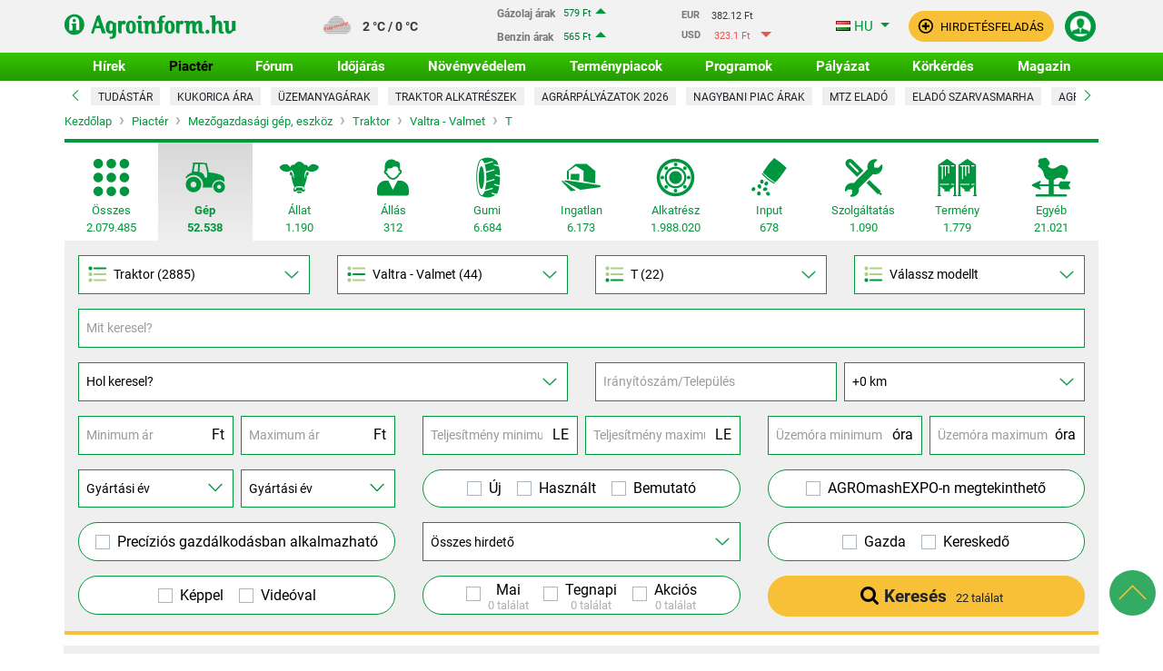

--- FILE ---
content_type: text/html; charset=UTF-8
request_url: https://www.agroinform.hu/aprohirdetes/gep/traktor-45-le-felett/valtra-valmet/t-18830/c4
body_size: 54499
content:
<!DOCTYPE html>
<html lang="hu">
<head>
<meta charset="utf-8">
<meta name="viewport" content="width=device-width, initial-scale=1, maximum-scale=5, user-scalable=1">
<meta http-equiv="X-UA-Compatible" content="IE=edge">

	
    <!-- Google Tag Manager -->
	<script>
		window.dataLayer = window.dataLayer || [];
		function gtag(){dataLayer.push(arguments)}
	</script>

	<script>(function(w,d,s,l,i){w[l]=w[l]||[];w[l].push({'gtm.start':
	new Date().getTime(),event:'gtm.js'});var f=d.getElementsByTagName(s)[0],
	j=d.createElement(s),dl=l!='dataLayer'?'&l='+l:'';j.async=true;j.src=
	'https://www.googletagmanager.com/gtm.js?id='+i+dl;f.parentNode.insertBefore(j,f);
	})(window,document,'script','dataLayer','GTM-TVRSBKD');</script>

	<!-- End Google Tag Manager -->


    <script id="scarab-js-api" defer="defer" src="https://recommender.scarabresearch.com/js/1246BAE6A1D7CC59/scarab-v2.js" data-cookieconsent="ignore"></script>

    <script type="text/javascript" data-cookieconsent="ignore">
        var ScarabQueue = ScarabQueue || [];
        var customGAcontainer = []; // Késleltetett események tárolása
        /**
         * GA Események kezelése
         * @param type
         * @param name
         * @param value
         * @param eventOverride (false|string) - default GAEvent-et lehet vele felülírni stringgel
         */
        function customGA_eventHandler(type, name, value = '', eventOverride = false) {
			let defaultEvent = (eventOverride) ? eventOverride: 'GAEvent' ;
			dataLayer.push({
				'event': defaultEvent,
				'eventCategory': type,
				'eventAction': name,
				'eventLabel': value,
				'eventValue': ''
			});

			if(type == 'CikkLista') {
				gtag('event', type, {
					'zona': name,
					'cikk_id': value
				});
			}
			if(type == 'Hirdoboz') {
				gtag('event', 'hirdoboz_av', {
					'zona': name,
					'cikk_id': value
				});
			}
			if(type == 'Kiemelés') {
				gtag('event', type, {
					'event_type': name
				});
			}
			if(type == 'Hírlevél feliratkozás') {
				gtag('event', type, {
					'event_type': name
				});
			}
/*
            try {
 				if (Cookiebot.consent.statistics) {
                    customGA_eventFire(type, name, value, eventOverride);
                } else {
                    customGA_eventHold(type, name, value, eventOverride);
                }
            } catch (e) {
                customGA_eventHold(type, name, value, eventOverride);
            }
 */
        }

		function ga4EventCall(type, name, value) {
			if(type == 'CikkLista') {
				gtag('event', type, {
					'zona': name,
					'cikk_id': value
				});
			}
			if(type == 'Hirdoboz') {
				gtag('event', 'hirdoboz_av', {
					'zona': name,
					'cikk_id': value
				});
			}
			if(type == 'Kiemelés') {
				gtag('event', type, {
					'event_type': name
				});
			}
			if(type == 'Hírlevél feliratkozás') {
				gtag('event', type, {
					'event_type': name
				});
			}
		}

        //Esemény indítása
        function customGA_eventFire(type, name, value = '', eventOverride = false) {
            let defaultEvent = (eventOverride) ? eventOverride: 'GAEvent' ;
            dataLayer.push({
                'event': defaultEvent,
                'eventCategory': type,
                'eventAction': name,
                'eventLabel': value,
                'eventValue': ''
            });
			ga4EventCall(type, name, value);
        }

        //Késleltetett esemény létrehozása
        function customGA_eventHold(type, name, value = '', eventOverride = false) {
            let pushEvent = {"type": type, "name": name, "value": value};
            if(eventOverride){
                pushEvent.event = eventOverride;
            }
            customGAcontainer.push(
                pushEvent
            );
        }

        //Késleltetett események meghívása
        function customGA_eventLoopHeldback() {
            var i;
            for (i = 0; i < customGAcontainer.length; i++) {
                try {
                    if (customGAcontainer[i]) {
                        if (typeof customGAcontainer[i].type !== 'undefined') {
                            if (typeof customGAcontainer[i].event !== 'undefined') {
                                //ha felülírjuk az eventet
                                customGA_eventFire(customGAcontainer[i].type, customGAcontainer[i].name, customGAcontainer[i].value, customGAcontainer[i].event);
                            } else {
                                customGA_eventFire(customGAcontainer[i].type, customGAcontainer[i].name, customGAcontainer[i].value);
                            }
                        }
                    }
                } catch (e) {
                    //console.log('HIBA TÖRTÉNT:'+e);
                    //Valamilyen probléma van, de egyelőre nem csinálunk vele semmit, de a scriptnek tovább kell mennie
                }
            }
            //Kiürítjük a containert ha esetleg újra meghívásra kerülne ne duplázódjanak az események:
            customGAcontainer = [];
        }

        /*
			   //Egyelőre nem használjuk, mert az onloaddal együtt lefutna, ez pedig dupla eseményt eredményez
			   window.addEventListener('CookiebotOnAccept', function () {
				   if (Cookiebot.consent.statistics) {
					   customGA_eventLoopHeldback();
				   }
			   });*/
        //Cookiebot dokumentáció saját függvénye ha a bannerre érkezett kattintás:
        function CookiebotCallback_OnLoad() {
            // console.log('Cookie Callback fut');
            //Ha az aszinkron töltés miatt lemaradtak események, azokat elindítjuk, de csak ha a staisztika süti el van fogadva
            if (Cookiebot.consent.statistics) {
                customGA_eventLoopHeldback();
            }
        }
    </script>
    <title>Valtra - Valmet T hirdetések - Piactér | Agroinform.hu</title>
    <link rel="dns-prefetch preconnect" href="https://connect.facebook.net">
    <link rel="dns-prefetch preconnect" href="https://fonts.gstatic.com">
    <link rel="dns-prefetch preconnect" href="https://securepubads.g.doubleclick.net/">
    <link rel="dns-prefetch preconnect" href="https://google-analytics.com/">
    <link rel="preload" href="https://fonts.gstatic.com/s/roboto/v30/KFOkCnqEu92Fr1MmgVxIIzI.woff2" as="font" crossorigin="">
    <link rel="preload" href="https://fonts.gstatic.com/s/roboto/v30/KFOlCnqEu92Fr1MmSU5fBBc4.woff2" as="font" crossorigin="">
    <link rel="preload" href="https://fonts.gstatic.com/s/roboto/v30/KFOmCnqEu92Fr1Mu4mxK.woff2" as="font" crossorigin="">
    <link rel="preload" href="https://fonts.gstatic.com/s/roboto/v30/KFOlCnqEu92Fr1MmEU9fBBc4.woff2" as="font" crossorigin="">
    <link rel="preload" href="https://fonts.gstatic.com/s/roboto/v30/KFOlCnqEu92Fr1MmWUlfBBc4.woff2" as="font" crossorigin="">
    <link rel="preload" href="https://fonts.gstatic.com/s/roboto/v30/KFOlCnqEu92Fr1MmYUtfBBc4.woff2" as="font" crossorigin="">
    <link rel="preload" href="https://fonts.gstatic.com/s/roboto/v30/KFOkCnqEu92Fr1MmgVxGIzIFKw.woff2" as="font" crossorigin="">
    <link rel="preload" href="https://fonts.gstatic.com/s/roboto/v30/KFOlCnqEu92Fr1MmSU5fChc4EsA.woff2" as="font" crossorigin="">
    <link rel="preload" href="https://fonts.gstatic.com/s/roboto/v30/KFOmCnqEu92Fr1Mu7GxKOzY.woff2" as="font" crossorigin="">
    <link rel="preload" href="https://fonts.gstatic.com/s/roboto/v30/KFOlCnqEu92Fr1MmEU9fChc4EsA.woff2" as="font" crossorigin="">
    <link rel="preload" href="https://fonts.gstatic.com/s/roboto/v30/KFOlCnqEu92Fr1MmWUlfChc4EsA.woff2" as="font" crossorigin="">
    <link rel="preload" href="https://fonts.gstatic.com/s/roboto/v30/KFOlCnqEu92Fr1MmYUtfChc4EsA.woff2" as="font" crossorigin="">
    <style>
        /* latin-ext */
        @font-face {
            font-family: 'Roboto';
            font-style: normal;
            font-weight: 100;
            font-display: swap;
            src: url(https://fonts.gstatic.com/s/roboto/v30/KFOkCnqEu92Fr1MmgVxGIzIFKw.woff2) format('woff2');
            unicode-range: U+0100-02AF, U+0304, U+0308, U+0329, U+1E00-1E9F, U+1EF2-1EFF, U+2020, U+20A0-20AB, U+20AD-20CF, U+2113, U+2C60-2C7F, U+A720-A7FF;
        }
        /* latin */
        @font-face {
            font-family: 'Roboto';
            font-style: normal;
            font-weight: 100;
            font-display: swap;
            src: url(https://fonts.gstatic.com/s/roboto/v30/KFOkCnqEu92Fr1MmgVxIIzI.woff2) format('woff2');
            unicode-range: U+0000-00FF, U+0131, U+0152-0153, U+02BB-02BC, U+02C6, U+02DA, U+02DC, U+0304, U+0308, U+0329, U+2000-206F, U+2074, U+20AC, U+2122, U+2191, U+2193, U+2212, U+2215, U+FEFF, U+FFFD;
        }
        /* latin-ext */
        @font-face {
            font-family: 'Roboto';
            font-style: normal;
            font-weight: 300;
            font-display: swap;
            src: url(https://fonts.gstatic.com/s/roboto/v30/KFOlCnqEu92Fr1MmSU5fChc4EsA.woff2) format('woff2');
            unicode-range: U+0100-02AF, U+0304, U+0308, U+0329, U+1E00-1E9F, U+1EF2-1EFF, U+2020, U+20A0-20AB, U+20AD-20CF, U+2113, U+2C60-2C7F, U+A720-A7FF;
        }
        /* latin */
        @font-face {
            font-family: 'Roboto';
            font-style: normal;
            font-weight: 300;
            font-display: swap;
            src: url(https://fonts.gstatic.com/s/roboto/v30/KFOlCnqEu92Fr1MmSU5fBBc4.woff2) format('woff2');
            unicode-range: U+0000-00FF, U+0131, U+0152-0153, U+02BB-02BC, U+02C6, U+02DA, U+02DC, U+0304, U+0308, U+0329, U+2000-206F, U+2074, U+20AC, U+2122, U+2191, U+2193, U+2212, U+2215, U+FEFF, U+FFFD;
        }
        /* latin-ext */
        @font-face {
            font-family: 'Roboto';
            font-style: normal;
            font-weight: 400;
            font-display: swap;
            src: url(https://fonts.gstatic.com/s/roboto/v30/KFOmCnqEu92Fr1Mu7GxKOzY.woff2) format('woff2');
            unicode-range: U+0100-02AF, U+0304, U+0308, U+0329, U+1E00-1E9F, U+1EF2-1EFF, U+2020, U+20A0-20AB, U+20AD-20CF, U+2113, U+2C60-2C7F, U+A720-A7FF;
        }
        /* latin */
        @font-face {
            font-family: 'Roboto';
            font-style: normal;
            font-weight: 400;
            font-display: swap;
            src: url(https://fonts.gstatic.com/s/roboto/v30/KFOmCnqEu92Fr1Mu4mxK.woff2) format('woff2');
            unicode-range: U+0000-00FF, U+0131, U+0152-0153, U+02BB-02BC, U+02C6, U+02DA, U+02DC, U+0304, U+0308, U+0329, U+2000-206F, U+2074, U+20AC, U+2122, U+2191, U+2193, U+2212, U+2215, U+FEFF, U+FFFD;
        }
        /* latin-ext */
        @font-face {
            font-family: 'Roboto';
            font-style: normal;
            font-weight: 500;
            font-display: swap;
            src: url(https://fonts.gstatic.com/s/roboto/v30/KFOlCnqEu92Fr1MmEU9fChc4EsA.woff2) format('woff2');
            unicode-range: U+0100-02AF, U+0304, U+0308, U+0329, U+1E00-1E9F, U+1EF2-1EFF, U+2020, U+20A0-20AB, U+20AD-20CF, U+2113, U+2C60-2C7F, U+A720-A7FF;
        }
        /* latin */
        @font-face {
            font-family: 'Roboto';
            font-style: normal;
            font-weight: 500;
            font-display: swap;
            src: url(https://fonts.gstatic.com/s/roboto/v30/KFOlCnqEu92Fr1MmEU9fBBc4.woff2) format('woff2');
            unicode-range: U+0000-00FF, U+0131, U+0152-0153, U+02BB-02BC, U+02C6, U+02DA, U+02DC, U+0304, U+0308, U+0329, U+2000-206F, U+2074, U+20AC, U+2122, U+2191, U+2193, U+2212, U+2215, U+FEFF, U+FFFD;
        }
        /* latin-ext */
        @font-face {
            font-family: 'Roboto';
            font-style: normal;
            font-weight: 700;
            font-display: swap;
            src: url(https://fonts.gstatic.com/s/roboto/v30/KFOlCnqEu92Fr1MmWUlfChc4EsA.woff2) format('woff2');
            unicode-range: U+0100-02AF, U+0304, U+0308, U+0329, U+1E00-1E9F, U+1EF2-1EFF, U+2020, U+20A0-20AB, U+20AD-20CF, U+2113, U+2C60-2C7F, U+A720-A7FF;
        }
        /* latin */
        @font-face {
            font-family: 'Roboto';
            font-style: normal;
            font-weight: 700;
            font-display: swap;
            src: url(https://fonts.gstatic.com/s/roboto/v30/KFOlCnqEu92Fr1MmWUlfBBc4.woff2) format('woff2');
            unicode-range: U+0000-00FF, U+0131, U+0152-0153, U+02BB-02BC, U+02C6, U+02DA, U+02DC, U+0304, U+0308, U+0329, U+2000-206F, U+2074, U+20AC, U+2122, U+2191, U+2193, U+2212, U+2215, U+FEFF, U+FFFD;
        }
        /* latin-ext */
        @font-face {
            font-family: 'Roboto';
            font-style: normal;
            font-weight: 900;
            font-display: swap;
            src: url(https://fonts.gstatic.com/s/roboto/v30/KFOlCnqEu92Fr1MmYUtfChc4EsA.woff2) format('woff2');
            unicode-range: U+0100-02AF, U+0304, U+0308, U+0329, U+1E00-1E9F, U+1EF2-1EFF, U+2020, U+20A0-20AB, U+20AD-20CF, U+2113, U+2C60-2C7F, U+A720-A7FF;
        }
        /* latin */
        @font-face {
            font-family: 'Roboto';
            font-style: normal;
            font-weight: 900;
            font-display: swap;
            src: url(https://fonts.gstatic.com/s/roboto/v30/KFOlCnqEu92Fr1MmYUtfBBc4.woff2) format('woff2');
            unicode-range: U+0000-00FF, U+0131, U+0152-0153, U+02BB-02BC, U+02C6, U+02DA, U+02DC, U+0304, U+0308, U+0329, U+2000-206F, U+2074, U+20AC, U+2122, U+2191, U+2193, U+2212, U+2215, U+FEFF, U+FFFD;
        }
    </style>
    <link rel="preconnect dns-prefetch" href="https://static.agroinform.net/">
    <link rel="icon" type="image/png" sizes="16x16" href="https://static.agroinform.hu/static/site/img/favicon/favicon_16x16px.png">
    <link rel="icon" type="image/png" sizes="32x32" href="https://static.agroinform.hu/static/site/img/favicon/favicon_32x32px.png">
    <link rel="icon" type="image/png" sizes="128x128" href="https://static.agroinform.hu/static/site/img/favicon/favicon_128x128px.png">
    <link rel="icon" type="image/png" sizes="152x152" href="https://static.agroinform.hu/static/site/img/favicon/apple_touch_icon_152x152px.png">
    <link rel="icon" type="image/png" sizes="167x167" href="https://static.agroinform.hu/static/site/img/favicon/apple_ipad_retina_167x167px.png">
    <link rel="icon" type="image/png" sizes="180x180" href="https://static.agroinform.hu/static/site/img/favicon/apple_touch_icon_180x180px.png">
    <link rel="icon" type="image/png" sizes="192x192" href="https://static.agroinform.hu/static/site/img/favicon/android_chrome_192x192px.png">
    <link rel="icon" type="image/png" sizes="196x196" href="https://static.agroinform.hu/static/site/img/favicon/favicon_196x196px.png">
    <link rel="apple-touch-icon" href="https://static.agroinform.hu/static/site/img/favicon/apple_touch_icon_57x57px.png">
    <link rel="apple-touch-icon" sizes="60x60" href="https://static.agroinform.hu/static/site/img/favicon/apple_touch_icon_60x60px.png">
    <link rel="apple-touch-icon" sizes="72x72" href="https://static.agroinform.hu/static/site/img/favicon/apple_touch_icon_72x72px.png">
    <link rel="apple-touch-icon" sizes="76x76" href="https://static.agroinform.hu/static/site/img/favicon/apple_touch_icon_76x76px.png">
    <link rel="apple-touch-icon" sizes="114x114" href="https://static.agroinform.hu/static/site/img/favicon/apple_touch_icon_114x114px.png">
    <link rel="apple-touch-icon" sizes="120x120" href="https://static.agroinform.hu/static/site/img/favicon/apple_touch_icon_120x120px.png">
    <link rel="apple-touch-icon" sizes="144x144" href="https://static.agroinform.hu/static/site/img/favicon/apple_touch_icon_144x144px.png">
    <link rel="apple-touch-icon" sizes="152x152" href="https://static.agroinform.hu/static/site/img/favicon/apple_touch_icon_152x152px.png">
    <link rel="apple-touch-icon" sizes="167x167" href="https://static.agroinform.hu/static/site/img/favicon/apple_ipad_retina_167x167px.png">
    <link rel="apple-touch-icon" sizes="180x180" href="https://static.agroinform.hu/static/site/img/favicon/apple_touch_icon_180x180px.png">
    <link rel="preload" href="https://static.agroinform.hu/static/bootstrap/img/ai-logo-md.svg" as="image" media="(min-width: 992px)">
    <link rel="preload" href="https://static.agroinform.hu/static/bootstrap/img/ai-logo-text-md.svg" as="image" media="(max-width: 991px)">

	<meta name="robots" content="max-image-preview:large" />
    <meta name="description" content="Eladó Valtra - Valmet T traktorok az Agroinform Piacterén. Keress új vagy használt Valtra - Valmet T traktort nálunk!">

	
						<meta property="og:site_name" content="Agroinform.hu"/>
		        <meta property="og:title" content="Valtra - Valmet T hirdetések - Piactér | Agroinform.hu"/>
        <meta property="og:description" content="Eladó Valtra - Valmet T traktorok az Agroinform Piacterén. Keress új vagy használt Valtra - Valmet T traktort nálunk!"/>
        <meta property="og:type" content="article"/>
        <meta property="og:url" content="https://www.agroinform.hu/aprohirdetes/gep/traktor-45-le-felett/valtra-valmet/t-18830/c4"/>
									<meta property="og:image" content="https://static.agroinform.hu/static/bootstrap/img/opengraph/agroinform_hu_1200x630.png"/>
				<meta property="og:image:secure_url" content="https://static.agroinform.hu/static/bootstrap/img/opengraph/agroinform_hu_1200x630.png"/>
				<meta property="twitter:image" content="https://static.agroinform.hu/static/bootstrap/img/opengraph/agroinform_hu_1200x630.png"/>
							
	
		<script>
			var pbqueue=window.pbqueue||[];
			var noRPZ=window.noRPZ||function(a){window.pbqueue.push(a);};
			window.recordPrebidZone=window.recordPrebidZone||window.noRPZ;
		</script>
	<script type='text/javascript' src='https://cdn.atmedia.hu/agroinform.hu.js?v=20260124' async></script>
		
			<script type='text/javascript' data-x-cookieconsent='marketing'>
			
			function galleryDFP(leftPanel, mainPanel) {
				var slot = '';
				if (window.googletag && googletag.apiReady) {
					googletag.cmd.push(function() {
                        var mapping_970_sticky = googletag.sizeMapping()
                            .addSize([980, 0], [970, 90])
                            .addSize([800, 0], [300, 100])
                            .addSize([0, 0], [300, 100]). // fits any other
                            build();
						
						slot = googletag.defineSlot('/6098573/Galeria_Also_nagyszalag_sticky_desktop_970x90', [[300,100],[970,90]])
                            .defineSizeMapping(mapping_970_sticky).addService(googletag.pubads());
                        var bannerdiv = document.createElement('div');
                        bannerdiv.id = slot.getSlotElementId(); //GPT third party függvény
                        bannerdiv.classList.add('double_click_doboz');
                        bannerdiv.classList.add('px-2');
                        bannerdiv.classList.add('dbcbannerc-nsz');
                        bannerdiv.classList.add('bg-light-sticky');
                        bannerdiv.classList.add('d-none');
                        bannerdiv.style.border = '0px solid black';
                        bannerdiv.style.paddingBottom = '20px';
                        bannerdiv.style.paddingTop = '5px';
                        bannerdiv.style.backgroundImage = "url('https://static.agroinform.hu/static/site/img/hirdetes_up.png')";
                        bannerdiv.style.backgroundRepeat = 'no-repeat';
                        bannerdiv.style.backgroundPosition = 'center bottom';
                        bannerdiv.style.textAlign = 'center';
						leftPanel.appendChild(bannerdiv);
                    	mainPanel.appendChild(leftPanel);
						
                    });
				}
				window.recordPrebidZone({code: 'Galeria_Also_nagyszalag_sticky_desktop_970x90', adUnitName: '/6098573/Galeria_Also_nagyszalag_sticky_desktop_970x90'});
				return slot;
			}
			function lazyCikkLoadDFP(elementId,cikkId,lazykomplexID) {
				var slot = '';
				if (window.googletag && googletag.apiReady) {
					googletag.cmd.push(function() {
					  var mapping_640_360_350 = googletag.sizeMapping()
					.addSize([980, 0], [[640, 360], [645, 350]])
					.addSize([800, 0], [[640, 360], [645, 350]])
					.addSize([650, 0], [[640, 360], [645, 350]])
					.addSize([400, 0], [300, 250])
					.addSize([0, 0], [300, 250]). // fits any other
					build();
						
					  slot = googletag.defineSlot('/6098573/Hírek_Cikk_banner_téglalap', [[300,250],[640,360],[645,350]]).setTargeting('u_oldal', 'Hírek konkrét hír oldal').defineSizeMapping(mapping_640_360_350).addService(googletag.pubads());
					  var bannerdiv = document.createElement('div');
					  bannerdiv.id = slot.getSlotElementId(); //GPT third party függvény
					  bannerdiv.classList.add('double_click_doboz');
					  bannerdiv.classList.add('cikk-banner-container');
					  bannerdiv.style.width = '100%';
					  bannerdiv.style.maxWidth = '100%';
					  bannerdiv.style.border = '0px solid black';
					  bannerdiv.style.paddingBottom = '17px';
					  bannerdiv.style.backgroundImage = "url('https://www.agroinform.hu/double_click_images/hirdetes_vizszintes.png')";
					  bannerdiv.style.backgroundRepeat = 'no-repeat';
					  bannerdiv.style.backgroundPosition = 'center bottom';
					  var targetdiv = document.getElementById(elementId);
					  targetdiv.appendChild(bannerdiv);
					  
					  googletag.pubads().addEventListener('slotRenderEnded', function(event) {
						if (event.slot.getSlotElementId() === bannerdiv.id) {
							if (event.isEmpty) {
								targetdiv.style.display = "none";
								var kompajanlElement = document.getElementById("komplex-ajanlo-outer-container");
								if(kompajanlElement){
									kompajanlElement.style.display = "none";
									document.getElementById("komplex-header-text").innerHTML = "<a>Cikkünk az ajánló alatt folytatódik</a>";
									clone = kompajanlElement.cloneNode(true); // true means clone all childNodes and all event handlers
									clone.id = "komplex-ajanlo-outer-container-"+cikkId;
									targetdiv = document.getElementById(lazykomplexID);
									targetdiv.appendChild(clone);
									targetdiv.style.display = "block";
									document.getElementById(clone.id).style.display = "flex";
									document.getElementById("spacing-komplexajanlo-dcbox-"+cikkId).style.display = "block";
								}
							}
						}	
					  });
					});
				}
				window.recordPrebidZone({code: 'Hírek_Cikk_banner_téglalap', adUnitName: '/6098573/Hírek_Cikk_banner_téglalap'});
				if(window.runPrebidZone) {
					window.runPrebidZone({code: 'Hírek_Cikk_banner_téglalap', slotObject: slot});
				}
			  }
			</script>
			<!-- Double Click vége -->
			  
	
		
	
			<link rel="canonical" href="https://www.agroinform.hu/aprohirdetes/gep/traktor-45-le-felett/valtra-valmet/t-18830/c4" />	
	
	
	

	
    <link rel="alternate" type="application/rss+xml" title="RSS: Agroinform Hírek" href="/rss.php"/>

						<link rel="alternate" hreflang="x-default" href="https://www.agroinform.hu/aprohirdetes/gep/traktor-45-le-felett/valtra-valmet/t-18830/c4">
		
																				<link rel="alternate" hreflang="de-de" href="https://www.agroinform.com/de/markplatz/landmaschine-werkzeug/traktor/valtra-valmet/t-18830/c4">
											<link rel="alternate" hreflang="en-us" href="https://www.agroinform.com/en/marketplace/agricultural-machine-tool/tractor/valtra-valmet/t-18830/c4">
											<link rel="alternate" hreflang="cs-cz" href="https://www.agroinform.com/cz/trziste/zem-d-lsky-stroj-nastroj/traktor/valtra-valmet/t-18830/c4">
											<link rel="alternate" hreflang="pl-pl" href="https://www.agroinform.com/pl/rynek/maszyna-rolnicza-narzedzie/ciagnik/valtra-valmet/t-18830/c4">
											<link rel="alternate" hreflang="sr-sr" href="https://www.agroinform.com/sr/marketplace/poljoprivredna-masina-alat/traktor/valtra-valmet/t-18830/c4">
											<link rel="alternate" hreflang="ro-ro" href="https://www.agroinform.com/ro/piata-de-desfacere/masina-agricola-unealta/tractor/valtra-valmet/t-18830/c4">
											<link rel="alternate" hreflang="sk-sk" href="https://www.agroinform.com/sk/trhovisko/polnohospodarsky-stroj-naradie/traktor/valtra-valmet/t-18830/c4">
											<link rel="alternate" hreflang="sl-si" href="https://www.agroinform.com/si/trznica/kmetijski-stroj-orodje/traktor/valtra-valmet/t-18830/c4">
											<link rel="alternate" hreflang="hr-hr" href="https://www.agroinform.com/hr/trznica/poljoprivredni-stroj-alat/traktor/valtra-valmet/t-18830/c4">
				

	

	

	
	
	
	
		
	

		



	


    <!--[if lte IE 8]>
    <script src="/market/js/excanvas.min.js"></script>
    <![endif]-->




	
    <!-- GTM datalayers -->
    <script type="text/javascript">
        window.dataLayer = window.dataLayer || [];
		let dataLayerList = {
			'event': 'pageview',
			'dimension1': '',
			'dimension2': 'aprohirdetes / aprohirdetes',
			'dimension3': '',
			'dimension4': '',
			'dimension5': '',
			'dimension6': '',
			'dimension7': '',
			'dimension8': "", //szerzo
			'dimension9': '', //cikk tipus
			'dimension10': "", //hir kategoria
			'dimension11': '', //hirdeto
			'dimension12': '',
			'dimension13': "",
			'dimension14': '',
			'metric1': 0 //karakterszám
		};
        window.dataLayer.push(dataLayerList);
    </script>
    <!-- GTM datalayers END -->
			<link rel="stylesheet" type="text/css" href="https://static.agroinform.hu/static/bootstrap/css/vendor_stylesheets/jquery-ui.min.css" media="print" onload="this.onload=null;this.removeAttribute('media');">
					<link rel="stylesheet" href="https://static.agroinform.hu/static/bootstrap/css/agroinform-custom.css?1768990950"/>
		<script type="text/javascript" src="https://onsite.optimonk.com/script.js?account=187494" async></script>
	
	<script async src="//ex1tp.com/js/ep/v2/ep.js"></script>
	<script type="text/javascript">
		window._extpp = window._extpp || [];
		_extpp.push({prop: 'agroinform.hu'});
	</script>

	<script type='text/javascript'>
		window.smartlook||(function(d) {
			var o=smartlook=function(){ o.api.push(arguments)},h=d.getElementsByTagName('head')[0];
			var c=d.createElement('script');o.api=new Array();c.async=true;c.type='text/javascript';
			c.charset='utf-8';c.src='https://web-sdk.smartlook.com/recorder.js';h.appendChild(c);
		})(document);
		smartlook('init', '15730d8ab1b1bef82910954e7e6230a86cf586da', { region: 'eu' });
	</script>

	
	<script async src="https://analytics.ahrefs.com/analytics.js" data-key="7QB5FjbWYnLbWwJuisGlTw"></script>

</head>


<body data-channel-id="1561" data-language-code="hu" data-cdn-url-static="https://static.agroinform.hu/static/"
      class="preload auto-pointer-events  channel_1561 main_channel_1561  aprohirdetes">

<div id="menu-overlay-background" class="menu-overlay-background auto-pointer-events" onclick="toggleNav();return false;" style="width: 0%;"></div>

<!-- Google Tag Manager (noscript) -->
<noscript><iframe src="https://www.googletagmanager.com/ns.html?id=GTM-TVRSBKD" height="0" width="0" style="display:none;visibility:hidden"></iframe></noscript>
<!-- End Google Tag Manager (noscript) -->

	<div id='page-kapuszarny-baloldal'><a href="https://prega.hu/?utm_source=agroinform.hu&utm_medium=sponsored_link&utm_campaign=prega_kapu" target="_blank" class="stretched-link" aria-label="Oldal kapu bal oldal"></a></div>
	<div id='page-kapuszarny-jobboldal'><a href="https://prega.hu/?utm_source=agroinform.hu&utm_medium=sponsored_link&utm_campaign=prega_kapu" target="_blank" class="stretched-link" aria-label="Oldal kapu jobb oldal"></a></div>

<div id="page" class="kapu_teljesoldal_doboz">
<div class=""><nav id="header" class="navbar fixed-top navbar-expand-lg flex-wrap navbar-light main-menu kapu_fejlec_doboz">
<div id="mainheader" class="menu-accordion-nb d-flex d-md-flex justify-content-between align-items-center f-container">
        <div class="container">

<div class="d-none d-md-inline-block">
    <div class="row">
        <div class="col">
			<a id="mainlogo" href="/" class="mr-2 mr-lg-3 mr-xl-5"><picture>
				<source type="image/jpeg" media="(max-width: 991px)" srcset="https://static.agroinform.hu/static/bootstrap/img/ai-logo-text-md.svg">
				<source type="image/jpeg" srcset="https://static.agroinform.hu/static/bootstrap/img/ai-logo-md.svg">
				<img src="https://static.agroinform.hu/static/bootstrap/img/ai-logo-text-md.svg" class="card-img" alt="Agroinform.hu" width="115" height="19">
			</picture></a>
        </div>
    </div>
</div><div id="today" class="d-none d-md-block">

	<div class="row p-0">
		<div class="col p-1 ">
			<a id="meteorology" class="d-block ikon15fn "
			   href="/idojaras"
			   title="Időjárás előrejelzés">
			</a>
		</div>
		<div class="col p-0 pl-1">

			<span id="meteorologyDegrees" class="smaller d-inline-block">2 °C / 0 °C</span>
		</div>
	</div>

</div>
							<div class="termenypiac_exchange_rate clearfix termenypiac_exchange_rate_header p-1">
			<div class="exchange_rate_box rate_up fuel-line">
				<a href="/gazolaj-arak" title="Gázolaj árak">
				    <div class="type">Gázolaj árak</div>
					<div class="text-right price rate_up">
						579 Ft
						<span class="ml-1 arrow"></span>
					</div>
				</a>
			</div>
			<div class="exchange_rate_box rate_up fuel-line">
				<a href="/benzin-arak" title="Benzin árak">
				    <div class="type">Benzin árak</div>
					<div class="price text-right rate_up">
						565 Ft
						<span class="ml-1 arrow"></span>
					</div>

				</a>
			</div>
		</div>
				<div class="termenypiac_exchange_rate clearfix termenypiac_exchange_rate_header p-1">
			<div>
			
					<div class="exchange_rate_box rate_">
						<span class="currency ml-3">EUR</span>
						<span class="rate">382.12 Ft</span>
						<span class="arrow" title="2026-01-23 20:59:08: 382.12 Ft"></span>
					</div>
											</div>
						<div>
					
					<div class="exchange_rate_box rate_down">
						<span class="currency ml-3">USD</span>
						<span class="rate">323.1 Ft</span>
						<span class="arrow" title="2026-01-23 20:59:08: 323.52 Ft"></span>
					</div>
											</div>
		</div>
	<!-- Desktop menu -->
<!--menu-accordion-nb d-none d-md-flex justify-content-between align-items-center-->
<div class="d-none d-md-inline-block ">
			<div class="dropdown d-inline">
			<button class="btn btn-link dropdown-toggle dropdown-toggle-language text-decoration-none" id="LanguageSelector" type="button" data-toggle="dropdown" aria-haspopup="true" aria-expanded="false">
				<i class="flag-hu flag m-0"></i> <span class="text-uppercase">hu</span>
			</button>
			<div class="dropdown-menu dropdown-menu-right p-0 w-auto" aria-labelledby="LanguageSelector">
				<div class="d-flex flex-column">
					<div class="text-center p-3">Nyelvválasztás</div>
					<div>
						<ul class="list-group list-group-flush w-100 language-selector-ul">
															<li class="list-group-item p-0 bg-light">
									<a class="dropdown-item fw-bold" href="https://www.agroinform.hu/aprohirdetes/gep/traktor-45-le-felett/valtra-valmet/t-18830/c4"><i class="flag-hu flag"></i>Magyar<i class="fa fa-check text-success ms-2"></i></a>
								</li>
															<li class="list-group-item p-0 ">
									<a class="dropdown-item " href="https://www.agroinform.com/en/marketplace/agricultural-machine-tool/tractor/valtra-valmet/t-18830/c4"><i class="flag-united-kingdom flag"></i>English<i class="fa fa-check text-success ms-2"></i></a>
								</li>
															<li class="list-group-item p-0 ">
									<a class="dropdown-item " href="https://www.agroinform.com/de/markplatz/landmaschine-werkzeug/traktor/valtra-valmet/t-18830/c4"><i class="flag-de flag"></i>Deutsch<i class="fa fa-check text-success ms-2"></i></a>
								</li>
															<li class="list-group-item p-0 ">
									<a class="dropdown-item " href="https://www.agroinform.com/cz/trziste/zem-d-lsky-stroj-nastroj/traktor/valtra-valmet/t-18830/c4"><i class="flag-cz flag"></i>Český<i class="fa fa-check text-success ms-2"></i></a>
								</li>
															<li class="list-group-item p-0 ">
									<a class="dropdown-item " href="https://www.agroinform.com/pl/rynek/maszyna-rolnicza-narzedzie/ciagnik/valtra-valmet/t-18830/c4"><i class="flag-pl flag"></i>Polska<i class="fa fa-check text-success ms-2"></i></a>
								</li>
															<li class="list-group-item p-0 ">
									<a class="dropdown-item " href="https://www.agroinform.com/sr/marketplace/poljoprivredna-masina-alat/traktor/valtra-valmet/t-18830/c4"><i class="flag-rs flag"></i>Srbija<i class="fa fa-check text-success ms-2"></i></a>
								</li>
															<li class="list-group-item p-0 ">
									<a class="dropdown-item " href="https://www.agroinform.com/ro/piata-de-desfacere/masina-agricola-unealta/tractor/valtra-valmet/t-18830/c4"><i class="flag-ro flag"></i>Român<i class="fa fa-check text-success ms-2"></i></a>
								</li>
															<li class="list-group-item p-0 ">
									<a class="dropdown-item " href="https://www.agroinform.com/sk/trhovisko/polnohospodarsky-stroj-naradie/traktor/valtra-valmet/t-18830/c4"><i class="flag-sk flag"></i>Slovenský<i class="fa fa-check text-success ms-2"></i></a>
								</li>
															<li class="list-group-item p-0 ">
									<a class="dropdown-item " href="https://www.agroinform.com/si/trznica/kmetijski-stroj-orodje/traktor/valtra-valmet/t-18830/c4"><i class="flag-si flag"></i>Slovenščina<i class="fa fa-check text-success ms-2"></i></a>
								</li>
															<li class="list-group-item p-0 ">
									<a class="dropdown-item " href="https://www.agroinform.com/hr/trznica/poljoprivredni-stroj-alat/traktor/valtra-valmet/t-18830/c4"><i class="flag-hr flag"></i>Hrvatski<i class="fa fa-check text-success ms-2"></i></a>
								</li>
													</ul>
					</div>
				</div>
			</div>
		</div>
	    <a role="button" class="btn button-small-secondary-custom font-weight-normal mx-1" href="/hirdetes_feladas">
        <img class="align-text-top mr-1" src="https://static.agroinform.hu/static/bootstrap/img/a-new-icon-black.svg" alt="" width="17" height="17">
        <span class="align-middle">Hirdetésfeladás</span>
    </a>
    <div class="dropdown d-inline userbox logged_out ">
					<div class="btn button-small-primary-custom position-relative mx-1 p-1" id="loginMenuLink" data-toggle="dropdown" role="button" tabindex="0" aria-haspopup="true" aria-expanded="false" aria-label="Login">
									<div><img class="align-text-top mt-n015" src="https://static.agroinform.hu/static/bootstrap/img/avatar-icon-white.png" width="24" height="24" alt=""></div>
							</div>
		        <div class="dropdown-menu dropdown-menu-right "
             aria-labelledby="loginMenuLink">
							<ul id="login_tabs1" class="nav nav-tabs justify-content-center mt-2">
	<li class="nav-item">
		<a href="#" data-target="#login_tab1" data-toggle="tab" class="nav-link small active h6 px-200 px-sm-4 font-weight-bold text-black mb-0" title="Bejelentkezés">Bejelentkezés</a>
	</li>
	<li class="nav-item">
		<a href="#" data-target="#registration_tab1" data-toggle="tab" class="nav-link small h6 px-200 px-sm-4 font-weight-bold text-black mb-0" title="Regisztráció">Regisztráció</a>
	</li>
</ul>
<div id="login_tabs_content1" class="tab-content">
	<div id="login_tab1" class="tab-pane fade active show">
		<form class="py-0 clearfix mt-2" method="post" id="login-form-header1">
			<div class="form-group custom-control mb-100">
				<label class="custom-control-label sr-only ctm-label-primary"
					   for="header-felhasznalonev1">Email</label>
				<input class="ctm-input-grey-all-border-comp w-100 py-100 px-2" type="text" name="login_email"
					   id="header-felhasznalonev1" placeholder="Email cím" required="">
			</div>
			<div class="form-group custom-control mb-2">
				<label class="custom-control-label sr-only ctm-label-primary" for="header-jelszo1">Jelszó</label>
				<input
						class="ctm-input-grey-all-border-comp w-100 py-100 px-2"
						placeholder="Jelszó" required="" type="password" name="login_pwd" id="header-jelszo1">
			</div>
			<div class="form-check custom-control custom-checkbox d-user-only">
				<input type="checkbox" class="custom-control-input" name="login_autologin" id="header-autologin1"
					   checked>
				<label class="custom-control-label ctm-lbl-grey" for="header-autologin1">Maradjak belépve</label>
			</div>
			<div class="text-center mx-4 my-2">
				<button type="submit" name="login_sbmt" value="login_sbmt" class="btn btn-primary rounded-pill small py-100 px-2 w-100 login-buttons text-white font-weight-normal shadow-none">Belépés</button>
			</div>
			<a href="/elfelejtett_jelszo" class="a-left d-user-only">Elfelejtett jelszó</a>
					</form>
					<div class="text-center mx-4 my-2">
				<a class="btn-block button-big-transparent-primb-norm p-100 login-buttons" href="/?login_google=1" role="button">
					<img width="20" height="20" alt="Google" src="https://static.agroinform.hu/static/bootstrap/img/google_ikon_agroinform.svg"/>
					Google belépés				</a>
			</div>
			<div class="text-center mx-4 my-2">
				<a class="btn-block button-big-transparent-primb-norm p-100 login-buttons" href="/?login_fb=1" role="button">
					<img src="https://static.agroinform.hu/static/bootstrap/img/fb.svg" width="20" height="20" alt="Facebook">
					Facebook belépés				</a>
			</div>

						<script src="https://accounts.google.com/gsi/client" defer></script>
			<div id="g_id_onload"
				data-client_id="100212919656-kfjfva1m2u9nufaq7i1afqu2horu9e74.apps.googleusercontent.com"
				data-login_uri="https://www.agroinform.hu/auth-login?google-identity-services=1"
				data-scope="email"
				data-context="use"
				data-itp_support="true"
			></div>
						</div>
	<div id="registration_tab1" class="tab-pane fade ">
		<div class="text-center mx-4 my-2">
			<a role="button" class="btn btn-primary rounded-pill small py-100 px-2 w-100 login-buttons text-white font-weight-normal shadow-none" href="/regisztracio">
				Regisztráció			</a>
		</div>
					<div class="text-center mx-4 my-2">
				<a class="btn-block button-big-transparent-primb-norm p-100 login-buttons" href="/?login_google=1" role="button">
					<img width="20" height="20" alt="Google" src="https://static.agroinform.hu/static/bootstrap/img/google_ikon_agroinform.svg"/>
					Google regisztráció				</a>
			</div>
			<div class="text-center mx-4 my-2">
				<a class="btn-block button-big-transparent-primb-norm p-100 login-buttons" href="/?login_fb=1" role="button">
					<img src="https://static.agroinform.hu/static/bootstrap/img/fb.svg" width="20" height="20" alt="Facebook">
					Facebook regisztráció				</a>
			</div>
			</div>
</div>
			

        </div>
    </div>

</div>
<!-- Desktop menu -->


<!-- Mobil menu -->
<!-- Mobil navbar -->
<div class="menu-accordion-navbar d-flex d-md-none justify-content-between align-items-center auto-pointer-events">
    <div class="ml-1">
                    <a href="/">
                <img src="https://static.agroinform.hu/static/bootstrap/img/ai-logo-text-md.svg"
                     alt="Agroinform.hu" width="115" height="19">
            </a>
            </div>
    
	<div class="row m-0">
		<div class="col p-1 ">
			<a id="meteorologyMobile" class="d-block ikon15fn "
			   href="/idojaras"
			   title="Időjárás előrejelzés">
			</a>
		</div>
		<div class="col p-1 text-right align-self-center small text-black font-weight-bold lh-sm">2 °C<br>0 °C</div>
	</div>

    <!-- Logo, L -->
    <div>
		<div class="d-inline-block mr-1 mr-sm360-3">
			<a href="/hirdetes_feladas" role="button"><img src="https://static.agroinform.hu/static/bootstrap/img/yellow-plus.svg" alt="+" title="Hirdetésfeladás" width="27" height="27"></a>
		</div>
        <div class="d-inline-block" onclick="toggleNav();return false;">
            <img width="20" height="16" src="https://static.agroinform.hu/static/bootstrap/img/hamburger-menu.svg" alt="">
        </div>
        <!-- Menu open button -->
    </div><!-- R -->
</div>
<!-- Mobil navbar, menu-accordion-navbar d-flex -->
<!-- Mobil menu, menu-overlay  -->
<div id="menu-overlay-content" class="menu-overlay-content d-block d-md-none auto-pointer-events mt-n1"
     style="width: 0%">
			<div class="menu-accordion mt-1 text-center border-top border-bottom">
			<div class="d-inline">
				<div class="p-0 w-auto">
					<div id="accordion">
						<div class="card">
							<div class="card-header p-1" id="headingOne">
								<div class="h5 mb-0">
									<div role="button" class="d-flex flex-row justify-content-between p-1" data-toggle="collapse" data-target="#collapseOne" aria-expanded="false" aria-controls="collapseOne">
										<div class="ml-3">
											<i class="flag-hu flag"></i> Magyar										</div>
										<div class="mr-3">
											<img src="https://static.agroinform.hu/static/bootstrap/img/check-gw.svg" alt="" width="18" height="18">
										</div>
									</div>
								</div>
							</div>

							<div id="collapseOne" class="collapse" aria-labelledby="headingOne" data-parent="#accordion">
								<div class="card-body p-1">
									<div class="d-flex flex-column justify-content-start">
																																																							<div class="text-left">
												<a class="p-1 py-2 ml-3" href="https://www.agroinform.com/en/marketplace/agricultural-machine-tool/tractor/valtra-valmet/t-18830/c4">
													<i class="flag-united-kingdom flag"></i> English												</a>
											</div>
																																<div class="text-left">
												<a class="p-1 py-2 ml-3" href="https://www.agroinform.com/de/markplatz/landmaschine-werkzeug/traktor/valtra-valmet/t-18830/c4">
													<i class="flag-de flag"></i> Deutsch												</a>
											</div>
																																<div class="text-left">
												<a class="p-1 py-2 ml-3" href="https://www.agroinform.com/cz/trziste/zem-d-lsky-stroj-nastroj/traktor/valtra-valmet/t-18830/c4">
													<i class="flag-cz flag"></i> Český												</a>
											</div>
																																<div class="text-left">
												<a class="p-1 py-2 ml-3" href="https://www.agroinform.com/pl/rynek/maszyna-rolnicza-narzedzie/ciagnik/valtra-valmet/t-18830/c4">
													<i class="flag-pl flag"></i> Polska												</a>
											</div>
																																<div class="text-left">
												<a class="p-1 py-2 ml-3" href="https://www.agroinform.com/sr/marketplace/poljoprivredna-masina-alat/traktor/valtra-valmet/t-18830/c4">
													<i class="flag-rs flag"></i> Srbija												</a>
											</div>
																																<div class="text-left">
												<a class="p-1 py-2 ml-3" href="https://www.agroinform.com/ro/piata-de-desfacere/masina-agricola-unealta/tractor/valtra-valmet/t-18830/c4">
													<i class="flag-ro flag"></i> Român												</a>
											</div>
																																<div class="text-left">
												<a class="p-1 py-2 ml-3" href="https://www.agroinform.com/sk/trhovisko/polnohospodarsky-stroj-naradie/traktor/valtra-valmet/t-18830/c4">
													<i class="flag-sk flag"></i> Slovenský												</a>
											</div>
																																<div class="text-left">
												<a class="p-1 py-2 ml-3" href="https://www.agroinform.com/si/trznica/kmetijski-stroj-orodje/traktor/valtra-valmet/t-18830/c4">
													<i class="flag-si flag"></i> Slovenščina												</a>
											</div>
																																<div class="text-left">
												<a class="p-1 py-2 ml-3" href="https://www.agroinform.com/hr/trznica/poljoprivredni-stroj-alat/traktor/valtra-valmet/t-18830/c4">
													<i class="flag-hr flag"></i> Hrvatski												</a>
											</div>
																			</div>
								</div>
							</div>
						</div>
					</div>
				</div>
			</div>
		</div>
		        <div class="menu-accordion mt-1">
			<ul id="login_tabs2" class="nav nav-tabs justify-content-center mt-2">
	<li class="nav-item">
		<a href="#" data-target="#login_tab2" data-toggle="tab" class="nav-link small active h6 px-200 px-sm-4 font-weight-bold text-black mb-0" title="Bejelentkezés">Bejelentkezés</a>
	</li>
	<li class="nav-item">
		<a href="#" data-target="#registration_tab2" data-toggle="tab" class="nav-link small h6 px-200 px-sm-4 font-weight-bold text-black mb-0" title="Regisztráció">Regisztráció</a>
	</li>
</ul>
<div id="login_tabs_content2" class="tab-content">
	<div id="login_tab2" class="tab-pane fade active show">
		<form class="py-0 clearfix mt-2" method="post" id="login-form-header2">
			<div class="form-group custom-control mb-100">
				<label class="custom-control-label sr-only ctm-label-primary"
					   for="header-felhasznalonev2">Email</label>
				<input class="ctm-input-grey-all-border-comp w-100 py-100 px-2" type="text" name="login_email"
					   id="header-felhasznalonev2" placeholder="Email cím" required="">
			</div>
			<div class="form-group custom-control mb-2">
				<label class="custom-control-label sr-only ctm-label-primary" for="header-jelszo2">Jelszó</label>
				<input
						class="ctm-input-grey-all-border-comp w-100 py-100 px-2"
						placeholder="Jelszó" required="" type="password" name="login_pwd" id="header-jelszo2">
			</div>
			<div class="form-check custom-control custom-checkbox d-user-only">
				<input type="checkbox" class="custom-control-input" name="login_autologin" id="header-autologin2"
					   checked>
				<label class="custom-control-label ctm-lbl-grey" for="header-autologin2">Maradjak belépve</label>
			</div>
			<div class="text-center mx-4 my-2">
				<button type="submit" name="login_sbmt" value="login_sbmt" class="btn btn-primary rounded-pill small py-100 px-2 w-100 login-buttons text-white font-weight-normal shadow-none">Belépés</button>
			</div>
			<a href="/elfelejtett_jelszo" class="a-left d-user-only">Elfelejtett jelszó</a>
					</form>
					<div class="text-center mx-4 my-2">
				<a class="btn-block button-big-transparent-primb-norm p-100 login-buttons" href="/?login_google=1" role="button">
					<img width="20" height="20" alt="Google" src="https://static.agroinform.hu/static/bootstrap/img/google_ikon_agroinform.svg"/>
					Google belépés				</a>
			</div>
			<div class="text-center mx-4 my-2">
				<a class="btn-block button-big-transparent-primb-norm p-100 login-buttons" href="/?login_fb=1" role="button">
					<img src="https://static.agroinform.hu/static/bootstrap/img/fb.svg" width="20" height="20" alt="Facebook">
					Facebook belépés				</a>
			</div>

						</div>
	<div id="registration_tab2" class="tab-pane fade ">
		<div class="text-center mx-4 my-2">
			<a role="button" class="btn btn-primary rounded-pill small py-100 px-2 w-100 login-buttons text-white font-weight-normal shadow-none" href="/regisztracio">
				Regisztráció			</a>
		</div>
					<div class="text-center mx-4 my-2">
				<a class="btn-block button-big-transparent-primb-norm p-100 login-buttons" href="/?login_google=1" role="button">
					<img width="20" height="20" alt="Google" src="https://static.agroinform.hu/static/bootstrap/img/google_ikon_agroinform.svg"/>
					Google regisztráció				</a>
			</div>
			<div class="text-center mx-4 my-2">
				<a class="btn-block button-big-transparent-primb-norm p-100 login-buttons" href="/?login_fb=1" role="button">
					<img src="https://static.agroinform.hu/static/bootstrap/img/fb.svg" width="20" height="20" alt="Facebook">
					Facebook regisztráció				</a>
			</div>
			</div>
</div>
        </div>
	
    <div class="menu-accordion">
        <ul>
			
			<li>
                <h3 class="d-flex justify-content-between align-items-center">
                    <a href="/hirdetes_feladas" class="flex-grow-1"><strong>Hirdetésfeladás</strong></a>
                </h3>
			</li>
            <li>
                <div class="mx-2 pt-10050 bg-light"></div>
            </li>

            <li>
                <h3 class="d-flex justify-content-between align-items-center">
                    <a href="#" class="flex-grow-1">Hírek</a> <span class="flex-shrink-0"></span>
                </h3>
                <ul>
                    <li><a href="/hirek">Összes hír</a></li>
                    <li><a href="/4x4">4x4</a></li>
                    <li><a href="/allattenyesztes">Állattenyésztés</a></li>
                    <li><a href="/erdo_vadgazdalkodas">Erdő- és vadgazdálkodás</a></li>
                    <li><a href="/gazdaelet">Gazdaélet</a></li>
                    <li><a href="/gazdasag">Gazdaság</a></li>
                    <li><a href="/gepeszet">Gépészet</a></li>
                    <li><a href="/hazikert">Házikert</a></li>
                    <li><a href="/idojaras_hirek">Időjárás</a></li>
                    <li><a href="/karrierhirek">Karrierhírek</a></li>
                    <li><a href="/kerteszet_szoleszet">Kertészet és szőlészet</a></li>
                    <li><a href="/kornyezetvedelem">Környezetvédelem</a></li>
                    <li><a href="/szantofold">Szántóföld</a></li>
                    <li><a href="/palyazatok">Támogatások - pályázatok</a></li>
                    <li><a href="/termenypiacok">Terménypiacok</a></li>
                </ul>
            </li>
            <li>
                <h3 class="d-flex justify-content-between align-items-center">
                    <a href="#" class="flex-grow-1">Piactér</a> <span class="flex-shrink-0"></span>
                </h3>
                <ul class="category-tree"></ul>
            </li>
																										<li>
						<h3 class="d-flex justify-content-between align-items-center">
							<a href="/forum"  class="flex-grow-1">Fórum</a>
						</h3>
					</li>
																<li>
						<h3 class="d-flex justify-content-between align-items-center">
							<a href="/idojaras"  class="flex-grow-1">Időjárás</a>
						</h3>
					</li>
																<li>
						<h3 class="d-flex justify-content-between align-items-center">
							<a href="/novenyvedelem"  class="flex-grow-1">Növényvédelem</a>
						</h3>
					</li>
																<li>
						<h3 class="d-flex justify-content-between align-items-center">
							<a href="/termenypiac"  class="flex-grow-1">Terménypiacok</a>
						</h3>
					</li>
																<li>
						<h3 class="d-flex justify-content-between align-items-center">
							<a href="/program"  class="flex-grow-1">Programok</a>
						</h3>
					</li>
																<li>
						<h3 class="d-flex justify-content-between align-items-center">
							<a href="/palyazat"  class="flex-grow-1">Pályázat</a>
						</h3>
					</li>
																<li>
						<h3 class="d-flex justify-content-between align-items-center">
							<a href="/korkerdes"  class="flex-grow-1">Körkérdés</a>
						</h3>
					</li>
																<li>
						<h3 class="d-flex justify-content-between align-items-center">
							<a href="/techmag"  class="flex-grow-1">Magazin</a>
						</h3>
					</li>
										<li>
				<div class="mx-2 pt-10050 bg-light"></div>
			</li>
			<li>
				<h3 class="d-flex justify-content-between align-items-center">
					<a href="/novenyvedoszer" class="flex-grow-1">Növényvédőszer-kereső</a>
				</h3>
			</li>

		</ul>
    </div><!-- menu-accordion -->
</div><!-- menu-overlay-content -->
<!-- Mobil menu, menu-overlay  -->

        </div>
    </div>

<div class="f-container nav-secondary">
    <div class="container d-flex nav-sec-container">
        <div>
            <div class="nav-secondary d-flex justify-content-between">
                                    <a href="/hirek"
					   class="btn button-border-bottom-transparent  d-md-block"
                                                ><span>Hírek</span></a>
                                    <a href="/aprohirdetes"
					   class="btn button-border-bottom-transparent active d-md-block"
                                                ><span>Piactér</span></a>
                                    <a href="/forum"
					   class="btn button-border-bottom-transparent  d-md-block"
                                                ><span>Fórum</span></a>
                                    <a href="/idojaras"
					   class="btn button-border-bottom-transparent d-none d-md-block"
                                                ><span>Időjárás</span></a>
                                    <a href="/novenyvedelem"
					   class="btn button-border-bottom-transparent d-none d-md-block"
                                                ><span>Növényvédelem</span></a>
                                    <a href="/termenypiac"
					   class="btn button-border-bottom-transparent d-none d-md-block"
                                                ><span>Terménypiacok</span></a>
                                    <a href="/program"
					   class="btn button-border-bottom-transparent d-none d-md-block"
                                                ><span>Programok</span></a>
                                    <a href="/palyazat"
					   class="btn button-border-bottom-transparent d-none d-md-block"
                                                ><span>Pályázat</span></a>
                                    <a href="/korkerdes"
					   class="btn button-border-bottom-transparent d-none d-md-block"
                                                 data-toggle="tooltip"
                         data-placement="bottom" data-html="true" title="&lt;div class=&quot;p-1 font-italic&quot;&gt;Szakértők válaszai a hét szakmai kérdésére&lt;/div&gt;"><span>Körkérdés</span></a>
                                    <a href="/techmag"
					   class="btn button-border-bottom-transparent d-none d-md-block"
                                                 data-toggle="tooltip"
                         data-placement="bottom" data-html="true" title="&lt;div class=&quot;p-1 font-italic&quot;&gt;Online magazin: fókuszban a hónap legfontosabb témája&lt;/div&gt;"><span>Magazin</span></a>
                            </div>
        </div>
    </div>
</div>
<div class="container-fluid d-none d-md-flex">
    <div class="nav-hr"></div>
</div></nav>
<div id="content" class="container ">
    <div class="termenypiac_exchange_rate clearfix termenypiac_exchange_rate_marquee p-1 marquee">
		<div class="d-flex">
															<span class="exchange_rate_box fuel rate_up">
						<span class="type ml-1 pl-1 pr-1">Gázolaj árak</span>
						<a href="/gazolaj-arak">
							<span class="price rate_up" title="Gázolaj árak">579 Ft</span>
						</a>
						<span class="arrow"></span>
					</span>
				<span class="exchange_rate_box fuel rate_up">
						<span class="type ml-1 pl-1 pr-1">Benzin árak</span>
						<a href="/benzin-arak">
							<span class="price rate_up" title="Benzin árak">565 Ft</span>
						</a>
						<span class="arrow"></span>
				</span>
									<span class="exchange_rate_box rate_">
					<span class="currency ml-3">EUR</span>
					<span class="rate">382.12 Ft</span>
					<span class="arrow" title="2026-01-23 20:59:08: 382.12 Ft"></span>
				</span>
                				<span class="exchange_rate_box rate_down">
					<span class="currency ml-3">USD</span>
					<span class="rate">323.1 Ft</span>
					<span class="arrow" title="2026-01-23 20:59:08: 323.52 Ft"></span>
				</span>
                				<span class="exchange_rate_box rate_up">
					<span class="currency ml-3">CHF</span>
					<span class="rate">414.25 Ft</span>
					<span class="arrow" title="2026-01-23 20:59:08: 413.56 Ft"></span>
				</span>
                				<span class="exchange_rate_box rate_up">
					<span class="currency ml-3">GBP</span>
					<span class="rate">440.92 Ft</span>
					<span class="arrow" title="2026-01-23 20:59:08: 440.72 Ft"></span>
				</span>
                		</div>
    </div>

	
<style>
    #highlighted-tag-container {
        overflow-x: auto;
        white-space: nowrap;
        scroll-behavior: smooth;
        -ms-overflow-style: none;
        scrollbar-width: none;
        font-size: 12px;
    }

    #highlighted-tag-container::-webkit-scrollbar {
        display: none;
    }

    .highlighted-tag-container-scroll {
        width: 12px;
        height: 24px;
        background-size: 10px 12px !important;
        cursor: pointer;
    }

    .highlighted-tag-container-scroll-left {
        background: url('https://static.agroinform.hu/static/bootstrap/img/left-g.svg') no-repeat center center rgba(255, 255, 255, .7);
    }

    .highlighted-tag-container-scroll-right {
        background: url('https://static.agroinform.hu/static/bootstrap/img/right-g.svg') no-repeat center center rgba(255, 255, 255, .7);
    }

    .highlighted-tag-margin {
        margin-bottom: calc(-5.5rem + 0.5rem) !important;
    }

    @media (max-width: 767px) {
        .highlighted-tag-margin {
            margin-bottom: calc(-5.2rem + 0.5rem) !important;
        }
    }

    @media (min-width: 1200px) {
        .highlighted-tag-padding {
            padding-top: .3rem !important
        }
    }
</style>

<script>
    function scrollTags(amount) {
        const container = document.getElementById('highlighted-tag-container');
        if (container) {
            container.scrollLeft += amount;
        }
    }
</script>
<div class="d-lg-block dfp-portaluzenet-top-margin">
    <div class="d-inline-block w-100">
        <div class="d-flex flex-row align-items-center justify-content-between highlighted-tag-margin highlighted-tag-padding">
            <div class="highlighted-tag-container-scroll highlighted-tag-container-scroll-left mx-2" onclick="scrollTags(-200)">
            </div>

            <div id="highlighted-tag-container" class="flex-grow-1 pt-1">
                <a href="https://www.agroinform.hu/tudastar" 
                    class="bg-light text-decoration-none px-2 py-1 mx-1" style="color: #212529;">TUDÁSTÁR</a>
                <a href="https://www.agroinform.hu/termenypiac" 
                    class="bg-light text-decoration-none px-2 py-1 mx-1" style="color: #212529;">KUKORICA ÁRA</a>
                <a href="https://www.agroinform.hu/uzemanyagarak" class="bg-light text-decoration-none px-2 py-1 mx-1" 
                    style="color: #212529;">ÜZEMANYAGÁRAK</a>
                <a href="https://www.agroinform.hu/aprohirdetes/alkatresz/traktor-alkatreszek-4/c2" 
                    class="bg-light text-decoration-none px-2 py-1 mx-1" style="color: #212529;">TRAKTOR ALKATRÉSZEK</a>
                <a href="https://www.agroinform.hu/palyazat" class="bg-light text-decoration-none px-2 py-1 mx-1" 
                    style="color: #212529;">AGRÁRPÁLYÁZATOK 2026</a>
                <a href="https://www.agroinform.hu/nagybani_piac_arak" class="bg-light text-decoration-none px-2 py-1 mx-1" 
                    style="color: #212529;">NAGYBANI PIAC ÁRAK</a>
                <a href="https://www.agroinform.hu/aprohirdetes/gep/traktor-45-le-felett/mtz-belarus-6761/c3" 
                    class="bg-light text-decoration-none px-2 py-1 mx-1" style="color: #212529;">MTZ ELADÓ</a>
                <a href="https://www.agroinform.hu/aprohirdetes/allat/szarvasmarha-1311/c2" 
                    class="bg-light text-decoration-none px-2 py-1 mx-1" style="color: #212529;">ELADÓ SZARVASMARHA</a>
                <a href="https://www.agroinform.hu/forum/agrartamogatasok-kifizetese/t223" 
                    class="bg-light text-decoration-none px-2 py-1 mx-1" style="color: #212529;">AGRÁRTÁMOGATÁSOK KIFIZETÉSE</a>
            </div>

            <div class="highlighted-tag-container-scroll highlighted-tag-container-scroll-right mx-2" onclick="scrollTags(200)">
            </div>
        </div>
    </div>
</div>

<div class="row d-none ">
	<div class="col-12 mt-1 ez-egy-dc-doboz bg-light" style="display:block;">
	</div>
</div><div class="row d-none ">
	<div class="col-12 mt-1 ez-egy-dc-doboz bg-light" style="display:block; min-height:118px;">
	</div>
</div>    <div class="row mb-200 line-height-1 ">
        <nav aria-label="breadcrumb">
			            <ol class="breadcrumb">
									                        <li class="breadcrumb-item mt-1">
                            <a href="/">Kezdőlap</a>
                        </li>
														                        <li class="breadcrumb-item mt-1">
                            <a href="/aprohirdetes">Piactér</a>
                        </li>
														                        <li class="breadcrumb-item mt-1">
                            <a href="/aprohirdetes/gep-3117/c1">Mezőgazdasági gép, eszköz</a>
                        </li>
														                        <li class="breadcrumb-item mt-1">
                            <a href="/aprohirdetes/gep/traktor-45-le-felett-3118/c2">Traktor</a>
                        </li>
														                        <li class="breadcrumb-item mt-1">
                            <a href="/aprohirdetes/gep/traktor-45-le-felett/valtra-valmet-7897/c3">Valtra - Valmet</a>
                        </li>
														                        <li class="breadcrumb-item mt-1">
                            <a href="/aprohirdetes/gep/traktor-45-le-felett/valtra-valmet/t-18830/c4">T</a>
                        </li>
									            </ol>
			                <script type="application/ld+json">{"@context":"https:\/\/schema.org","@type":"BreadcrumbList","itemListElement":[{"@type":"ListItem","position":1,"name":"Kezd\u0151lap","item":"https:\/\/www.agroinform.hu\/"},{"@type":"ListItem","position":2,"name":"Piact\u00e9r","item":"https:\/\/www.agroinform.hu\/aprohirdetes"},{"@type":"ListItem","position":3,"name":"Mez\u0151gazdas\u00e1gi g\u00e9p, eszk\u00f6z","item":"https:\/\/www.agroinform.hu\/aprohirdetes\/gep-3117\/c1"},{"@type":"ListItem","position":4,"name":"Traktor","item":"https:\/\/www.agroinform.hu\/aprohirdetes\/gep\/traktor-45-le-felett-3118\/c2"},{"@type":"ListItem","position":5,"name":"Valtra - Valmet","item":"https:\/\/www.agroinform.hu\/aprohirdetes\/gep\/traktor-45-le-felett\/valtra-valmet-7897\/c3"},{"@type":"ListItem","position":6,"name":"T","item":"https:\/\/www.agroinform.hu\/aprohirdetes\/gep\/traktor-45-le-felett\/valtra-valmet\/t-18830\/c4"}]}</script>
			        </nav>
    </div>
<div class="row d-none ">
	<div class="col-12 mt-1 ez-egy-dc-doboz bg-light" style="display:none;">
	</div>
</div><div class="row d-none ">
	<div class="col-12 mt-1 ez-egy-dc-doboz bg-light" style="display:none;">
	</div>
</div><div class="row d-none ">
	<div class="col-12 mt-1 ez-egy-dc-doboz bg-light" style="display:none;">
	</div>
</div><div class="row d-none ">
	<div class="col-12 mt-1 ez-egy-dc-doboz bg-light" style="display:none;">
	</div>
</div><div class="row d-none ">
	<div class="col-12 mt-1 ez-egy-dc-doboz bg-light" style="display:none;">
	</div>
</div><div class="row d-none ">
	<div class="col-12 mt-1 ez-egy-dc-doboz bg-light" style="display:none;">
	</div>
</div><div class="row">
<div class="col-12 col_3_start">

<div class="row marketplace-search-box">
    <div class="col-12">
		<div class="marketplace-search-processing"><div></div></div>
		<div class="form-md pt-0 pb-200">
            <form>
									
<div class="horizontal-rule-primary nm-column d-none d-lg-block"></div>

<input type="hidden" name="filter[listparameters][order]" value="ajanlott_desktop">

    <input type="hidden" name="filter[webshop]" value="">

<input id="filter_categoryid" type="hidden" name="filter[categoryid]" value="18830">


<div class="row">
	<div class="col-12 px-0">

		<div class="scrolling-navbar">
			<div class="scrolling-left-arrow" style="display: none"></div>
			<div class="scrolling-wrapper">
									<a href="/aprohirdetes" class="menu-item " data-category-id="">
						<p>
														<img src="https://static.agroinform.hu/static/bootstrap/img/marketplace_categories_osszes.svg" alt="Összes" width="45" height="45"><br>
							<span>Összes</span><br><span>2.079.485</span>
						</p>
					</a>
									<a href="/aprohirdetes/gep-3117/c1" class="menu-item  active" data-category-id="3117">
						<p>
														<img src="https://static.agroinform.hu/static/bootstrap/img/marketplace_categories_gep.svg" alt="Gép" width="45" height="45"><br>
							<span>Gép</span><br><span>52.538</span>
						</p>
					</a>
									<a href="/aprohirdetes/allat-1310/c1" class="menu-item " data-category-id="1310">
						<p>
														<img src="https://static.agroinform.hu/static/bootstrap/img/marketplace_categories_allat.svg" alt="Állat" width="45" height="45"><br>
							<span>Állat</span><br><span>1.190</span>
						</p>
					</a>
									<a href="/aprohirdetes/allas-1187/c1" class="menu-item " data-category-id="1187">
						<p>
														<img src="https://static.agroinform.hu/static/bootstrap/img/marketplace_categories_allas.svg" alt="Állás" width="45" height="45"><br>
							<span>Állás</span><br><span>312</span>
						</p>
					</a>
									<a href="/aprohirdetes/gumi-11868/c1" class="menu-item " data-category-id="11868">
						<p>
														<img src="https://static.agroinform.hu/static/bootstrap/img/marketplace_categories_gumi.svg" alt="Gumi" width="45" height="45"><br>
							<span>Gumi</span><br><span>6.684</span>
						</p>
					</a>
									<a href="/aprohirdetes/ingatlan-12297/c1" class="menu-item " data-category-id="12297">
						<p>
														<img src="https://static.agroinform.hu/static/bootstrap/img/marketplace_categories_ingatlan.svg" alt="Ingatlan" width="45" height="45"><br>
							<span>Ingatlan</span><br><span>6.173</span>
						</p>
					</a>
									<a href="/aprohirdetes/alkatresz-3/c1" class="menu-item " data-category-id="3">
						<p>
														<img src="https://static.agroinform.hu/static/bootstrap/img/marketplace_categories_alkatresz.svg" alt="Alkatrész" width="45" height="45"><br>
							<span>Alkatrész</span><br><span>1.988.020</span>
						</p>
					</a>
									<a href="/aprohirdetes/input-12411/c1" class="menu-item " data-category-id="12411">
						<p>
														<img src="https://static.agroinform.hu/static/bootstrap/img/marketplace_categories_input.svg" alt="Input" width="45" height="45"><br>
							<span>Input</span><br><span>678</span>
						</p>
					</a>
									<a href="/aprohirdetes/szolgaltatas-12983/c1" class="menu-item " data-category-id="12983">
						<p>
														<img src="https://static.agroinform.hu/static/bootstrap/img/marketplace_categories_szolgaltatas.svg" alt="Szolgáltatás" width="45" height="45"><br>
							<span>Szolgáltatás</span><br><span>1.090</span>
						</p>
					</a>
									<a href="/aprohirdetes/termeny-12759/c1" class="menu-item " data-category-id="12759">
						<p>
														<img src="https://static.agroinform.hu/static/bootstrap/img/marketplace_categories_termeny.svg" alt="Termény" width="45" height="45"><br>
							<span>Termény</span><br><span>1.779</span>
						</p>
					</a>
									<a href="/aprohirdetes/egyeb-1835/c1" class="menu-item " data-category-id="1835">
						<p>
														<img src="https://static.agroinform.hu/static/bootstrap/img/marketplace_categories_egyeb.svg" alt="Egyéb" width="45" height="45"><br>
							<span>Egyéb</span><br><span>21.021</span>
						</p>
					</a>
				
			</div>
			<div class="scrolling-right-arrow" style="display:none"></div>
		</div>

	</div>
</div>


<div class="row bg-light-transparent pt-3">
	
			<div class="col-12 col-lg-3">
			<div class="form-group custom-control position-relative">
				<img src="https://static.agroinform.hu/static/bootstrap/img/category-main-icon.svg" class="img-category-select" alt="">
				<select id="filter_category_2" class="custom-control ctm-select-primary-all-border-comp pl-407" name="filter[category_2]">
											<option value="3117">Válassz gép kategóriát</option>
											<option value="3118" selected="selected">Traktor (2885)</option>
											<option value="13038">Kistraktor (715)</option>
											<option value="8860">Talajművelő gépek (9588)</option>
											<option value="10353">Permetező, permetezőgép (1450)</option>
											<option value="9214">Szálastakarmány betakarítás gépei (4922)</option>
											<option value="10705">Rakodógépek és építőipari gépek (7917)</option>
											<option value="11214">Erdészeti gépek (2384)</option>
											<option value="8392">Traktor tartozékok (420)</option>
											<option value="8527">Betakarítógép (1243)</option>
											<option value="10417">Pótkocsi (2462)</option>
											<option value="11605">Szőlészeti gépek (692)</option>
											<option value="10016">Vetőgép, palántázó (1437)</option>
											<option value="9719">Állattartás gépei, eszközei (4157)</option>
											<option value="11858">Műhelyfelszerelés és telepi eszközök (3228)</option>
											<option value="11138">Élelmiszeripari gépek (558)</option>
											<option value="11655">Gyümölcstermesztés gépei (749)</option>
											<option value="11766">Kerti gép (636)</option>
											<option value="11010">Kommunális gép (1199)</option>
											<option value="9199">Szemestermény kezelés gépei (1046)</option>
											<option value="10168">Tápanyag-utánpótlás és öntözés gépei (1935)</option>
											<option value="11724">Zöldségtermesztés gépei (871)</option>
											<option value="1836">Agrárinformatika, GPS (413)</option>
											<option value="1863">Autó, motor, haszongépjármű (1094)</option>
											<option value="18651">Dísznövénytermesztés gépei (12)</option>
											<option value="25610">Egyéb mezőgazdasági gép és eszköz (515)</option>
											<option value="26191">Vadgazdálkodás eszközei (7)</option>
									</select>
			</div>
		</div>
				<div class="col-12 col-lg-3">
			<div class="form-group custom-control position-relative">
				<label for="filter_category_3" class="mb-0 bg-white border border-primary" style="padding:.7rem 2rem .7rem 2.375rem !important;font-size: .9rem;width: 100%;height: 44px;">Válassz márkát</label>
				<img src="https://static.agroinform.hu/static/bootstrap/img/category-sub-icon.svg" class="img-category-select" alt="">
				<select id="filter_category_3" multiple class="custom-control ctm-select-primary-all-border-comp pl-407 selectpick d-none" name="filter[category_3][]" aria-label="Válassz márkát" data-selected-text-format="count > 2" data-selected-text="kiválasztva">
												<option value="3118"
								>
							Válassz márkát						</option>
												<option value="3119"
								>
							Agria (2)						</option>
												<option value="3127"
								>
							Antonio Carraro (9)						</option>
												<option value="18433"
								>
							Armatrac (3)						</option>
												<option value="18417"
								>
							Armatrac (1)						</option>
												<option value="26189"
								>
							Basak (1)						</option>
												<option value="3154"
								>
							BCS (1)						</option>
												<option value="18435"
								>
							Branson (1)						</option>
												<option value="18396"
								>
							Carraro Agricube (1)						</option>
												<option value="3235"
								>
							Case IH (121)						</option>
												<option value="3654"
								>
							CAT (1)						</option>
												<option value="3694"
								>
							Challenger (10)						</option>
												<option value="3798"
								>
							Claas (158)						</option>
												<option value="3873"
								>
							David Brown (1)						</option>
												<option value="3900"
								>
							Deutz Fahr (67)						</option>
												<option value="4035"
								>
							Dutra (7)						</option>
												<option value="8391"
								>
							Egyéb traktor (129)						</option>
												<option value="4064"
								>
							Farmtrac (204)						</option>
												<option value="4100"
								>
							Fendt (103)						</option>
												<option value="4265"
								>
							Ferrari (6)						</option>
												<option value="4275"
								>
							Fiat-Fiatagri (12)						</option>
												<option value="4423"
								>
							Ford (4)						</option>
												<option value="4599"
								>
							Fortschritt ZT (10)						</option>
												<option value="4600"
								>
							Foton (11)						</option>
												<option value="26190"
								>
							Fotrak (2)						</option>
												<option value="4628"
								>
							Goldoni (14)						</option>
												<option value="4679"
								>
							Hattat (15)						</option>
												<option value="4798"
								>
							IHC (5)						</option>
												<option value="18412"
								>
							Irum (1)						</option>
												<option value="18676"
								>
							Iseki (3)						</option>
												<option value="5014"
								>
							JCB (17)						</option>
												<option value="18438"
								>
							Jinma (1)						</option>
												<option value="5066"
								>
							John Deere (527)						</option>
												<option value="5698"
								>
							Jumz (6)						</option>
												<option value="18432"
								>
							Kioti (12)						</option>
												<option value="5738"
								>
							Kirovec (9)						</option>
												<option value="5747"
								>
							Kubota (28)						</option>
												<option value="5960"
								>
							Lamborghini (29)						</option>
												<option value="3872"
								>
							Lánctalpas traktor (6)						</option>
												<option value="6039"
								>
							Landini (49)						</option>
												<option value="8388"
								>
							Lindner (1)						</option>
												<option value="18418"
								>
							LS (16)						</option>
												<option value="6180"
								>
							LTZ (3)						</option>
												<option value="6182"
								>
							Massey Ferguson (109)						</option>
												<option value="6609"
								>
							McCormick (65)						</option>
												<option value="6692"
								>
							Mercedes (1)						</option>
												<option value="6761"
								>
							MTZ / Belarus (477)						</option>
												<option value="6884"
								>
							New Holland (148)						</option>
												<option value="18431"
								>
							Pasquali (37)						</option>
												<option value="7157"
								>
							Rába (52)						</option>
												<option value="7168"
								>
							Renault (7)						</option>
												<option value="7366"
								>
							RS (1)						</option>
												<option value="7367"
								>
							Same (37)						</option>
												<option value="8022"
								>
							Solis (49)						</option>
												<option value="7692"
								>
							Steyr (60)						</option>
												<option value="7811"
								>
							T-150K (8)						</option>
												<option value="18420"
								>
							TYM (25)						</option>
												<option value="7820"
								>
							Ursus (1)						</option>
												<option value="7856"
								>
							UTB (7)						</option>
												<option value="25541"
								>
							Valpadana (3)						</option>
												<option value="7897"
								 selected>
							Valtra - Valmet (44)						</option>
												<option value="3207"
								>
							Versatile (4)						</option>
												<option value="7971"
								>
							Vladimirec / VTZ (4)						</option>
												<option value="18434"
								>
							Yanmar (6)						</option>
												<option value="8215"
								>
							YTO (17)						</option>
												<option value="8260"
								>
							Zetor (116)						</option>
									</select>
			</div>
		</div>
	            <div class="col-12 col-lg-3">
            <div class="form-group custom-control position-relative">
                <img src="https://static.agroinform.hu/static/bootstrap/img/category-sub-sub-icon.svg" class="img-category-select" alt="">
                <select id="filter_category_4" class="custom-control ctm-select-primary-all-border-comp pl-407" name="filter[category_4]">
                                            <option value="7897">Válassz szériát</option>
                                            <option value="18764">6000 (1)</option>
                                            <option value="18777">A (6)</option>
                                            <option value="18789">A100 (1)</option>
                                            <option value="18845">Egyéb (4)</option>
                                            <option value="18819">N (6)</option>
                                            <option value="18827">S (4)</option>
                                            <option value="18830" selected="selected">T (22)</option>
                                    </select>
            </div>
        </div>
                <div class="col-12 col-lg-3">
            <div class="form-group custom-control position-relative">
                <img src="https://static.agroinform.hu/static/bootstrap/img/category-sub-sub-icon.svg" class="img-category-select" alt="">
                <select id="filter_category_5" class="custom-control ctm-select-primary-all-border-comp pl-407" name="filter[category_5]">
                                            <option value="18830">Válassz modellt</option>
                                            <option value="18844">Egyéb (18)</option>
                                            <option value="18836">T151 (2)</option>
                                            <option value="18840">T171 (2)</option>
                                    </select>
            </div>
        </div>
    

			<div class="col-12">
			<div class="form-group custom-control position-relative">
				<label for="a-s-searchterm" class="ctm-label d-none">Mit keresel?</label>
				<input class="ctm-input-primary-all-border-comp pr-407 marketplace-search-count-refresh" type="text" id="a-s-searchterm" name="filter[searchterm]" value="" placeholder="Mit keresel?">
			</div>
		</div>
	</div>

<div class="container primary-border-container marketplace-search-additions">
	<div class="row d-lg-none">
		<div class="col-12 position-relative">
			<img src="https://static.agroinform.hu/static/bootstrap/img/filter-icon.svg" class="img-category-select" alt="">
			<p>További szűkítések</p>
		</div>
	</div>


	<div class="row bg-light-transparent">
					<div class="col-12 col-lg-6">
				<div class="form-group custom-control">
					<label for="filter_commonfilters_region" class="mb-0 bg-white border border-primary" style="padding:.7rem 2rem .7rem .5rem;font-size: .9rem;width: 100%;height: 44px;">Hol keresel?</label>
					<select id="filter_commonfilters_region" multiple class="ctm-select-primary-all-border-comp marketplace-search-count-refresh selectpick d-none" style="max-height: 43px;"
							name="filter[commonfilters][region][]" aria-label="Hol keresel?" data-selected-text-format="count > 2" data-selected-text="kiválasztva">
																					<option data-exclusive="true" value=""
										>
									Minden vármegye + Külföld								</option>
																												<optgroup label="Magyarország">
																												<option data-exclusive="true" value="countryid|94"
										>
									Minden vármegye								</option>
																												<option data-exclusive="false" value="countyid|1"
										>
									Baranya vármegye								</option>
																												<option data-exclusive="false" value="countyid|2"
										>
									Bács-Kiskun vármegye								</option>
																												<option data-exclusive="false" value="countyid|3"
										>
									Békés vármegye								</option>
																												<option data-exclusive="false" value="countyid|4"
										>
									Borsod-Abaúj-Zemplén vármegye								</option>
																												<option data-exclusive="false" value="countyid|5"
										>
									Csongrád-Csanád vármegye								</option>
																												<option data-exclusive="false" value="countyid|6"
										>
									Fejér vármegye								</option>
																												<option data-exclusive="false" value="countyid|7"
										>
									Győr-Moson-Sopron vármegye								</option>
																												<option data-exclusive="false" value="countyid|8"
										>
									Hajdú-Bihar vármegye								</option>
																												<option data-exclusive="false" value="countyid|9"
										>
									Heves vármegye								</option>
																												<option data-exclusive="false" value="countyid|10"
										>
									Jász-Nagykun-Szolnok vármegye								</option>
																												<option data-exclusive="false" value="countyid|11"
										>
									Komárom-Esztergom vármegye								</option>
																												<option data-exclusive="false" value="countyid|12"
										>
									Nógrád vármegye								</option>
																												<option data-exclusive="false" value="countyid|13"
										>
									Pest vármegye								</option>
																												<option data-exclusive="false" value="countyid|14"
										>
									Somogy vármegye								</option>
																												<option data-exclusive="false" value="countyid|15"
										>
									Szabolcs-Szatmár-Bereg vármegye								</option>
																												<option data-exclusive="false" value="countyid|16"
										>
									Tolna vármegye								</option>
																												<option data-exclusive="false" value="countyid|17"
										>
									Vas vármegye								</option>
																												<option data-exclusive="false" value="countyid|18"
										>
									Veszprém vármegye								</option>
																												<option data-exclusive="false" value="countyid|19"
										>
									Zala vármegye								</option>
																												<option data-exclusive="false" value="countyid|20"
										>
									BUDAPEST								</option>
																												</optgroup>
																												<option data-exclusive="false" value="countryid|13"
										>
									Ausztria								</option>
																												<option data-exclusive="false" value="countryid|52"
										>
									Csehország								</option>
																												<option data-exclusive="false" value="countryid|92"
										>
									Horvátország								</option>
																												<option data-exclusive="false" value="countryid|175"
										>
									Lengyelország								</option>
																												<option data-exclusive="false" value="countryid|53"
										>
									Németország								</option>
																												<option data-exclusive="false" value="countryid|185"
										>
									Románia								</option>
																												<option data-exclusive="false" value="countryid|186"
										>
									Szerbia								</option>
																												<option data-exclusive="false" value="countryid|197"
										>
									Szlovákia								</option>
																												<option data-exclusive="false" value="countryid|196"
										>
									Szlovénia								</option>
																		</select>
				</div>
			</div>
		
		            <div class="col-6 col-lg-3 pr-1">
                <div class="form-group custom-control position-relative">
                    <label for="filter_commonfilters_location_zip" class="ctm-label d-none">Irányítószám/Település</label>
                    <input class="ctm-input-primary-all-border-comp pr-407 marketplace-search-count-refresh" type="text" id="filter_commonfilters_location_zip" name="filter[commonfilters][location][zip]" value="" placeholder="Irányítószám/Település">
                </div>
            </div>
            <div class="col-6 col-lg-3 pl-1">
                <div class="form-group custom-control">
                    <select id="filter_commonfilters_location_distance" class="ctm-select-primary-all-border-comp marketplace-search-count-refresh" name="filter[commonfilters][location][distance]" aria-label="Távolság">
						                        <option value="0">+0 km</option>
						                        <option value="1">+1 km</option>
						                        <option value="5">+5 km</option>
						                        <option value="10">+10 km</option>
						                        <option value="15">+15 km</option>
						                        <option value="20">+20 km</option>
						                        <option value="25">+25 km</option>
						                        <option value="30">+30 km</option>
						                        <option value="40">+40 km</option>
						                        <option value="50">+50 km</option>
						                        <option value="75">+75 km</option>
						                        <option value="100">+100 km</option>
						                    </select>
                </div>
            </div>
		
					<div class="col-6 col-lg-2 pr-1">
				<div class="form-group custom-control position-relative">
					<span class="txt-metrics-input-label">Ft</span>
					<label for="filter_commonfilters_price_min" class="ctm-label d-none">Ár (tól-ig)</label>
					<input class="ctm-input-primary-all-border-comp pr-407 marketplace-search-count-refresh" type="text" id="filter_commonfilters_price_min" name="filter[commonfilters][price][min]" value="" placeholder="Minimum ár">
				</div>
			</div>
			<div class="col-6 col-lg-2 pl-1">
				<div class="form-group custom-control position-relative">
					<span class="txt-metrics-input-label">Ft</span>
					<label for="filter_commonfilters_price_max" class="ctm-label d-none invisible">Maximum ár</label>
					<input class="ctm-input-primary-all-border-comp pr-407 marketplace-search-count-refresh" type="text" id="filter_commonfilters_price_max" name="filter[commonfilters][price][max]" value="" placeholder="Maximum ár">
				</div>
			</div>
		
					<div class="col-6 col-lg-2 pr-1">
				<div class="form-group custom-control position-relative">
					<span class="txt-metrics-input-label">LE</span>
					<label for="filter_extraparameters_teljesitmeny_min" class="ctm-label d-none">Teljesítmény (tól-ig)</label>
					<input class="ctm-input-primary-all-border-comp pr-407 marketplace-search-count-refresh" type="text" id="filter_extraparameters_teljesitmeny_min" name="filter[extraparameters][teljesitmeny][min]" value="" placeholder="Teljesítmény minimum">
				</div>
			</div>
			<div class="col-6 col-lg-2 pl-1">
				<div class="form-group custom-control position-relative">
					<span class="txt-metrics-input-label">LE</span>
					<label for="filter_extraparameters_teljesitmeny_max" class="ctm-label d-none">Teljesítmény maximum</label>
					<input class="ctm-input-primary-all-border-comp pr-407 marketplace-search-count-refresh" type="text" id="filter_extraparameters_teljesitmeny_max" name="filter[extraparameters][teljesitmeny][max]" value="" placeholder="Teljesítmény maximum">
				</div>
			</div>
		
		            <div class="col-6 col-lg-2 pr-1">
                <div class="form-group custom-control position-relative">
                    <span class="txt-metrics-input-label">óra</span>
                    <label for="filter_extraparameters_uzemora_min" class="ctm-label d-none">Üzemóra (tól-ig)</label>
                    <input class="ctm-input-primary-all-border-comp pr-407 marketplace-search-count-refresh" type="text" id="filter_extraparameters_uzemora_min" name="filter[extraparameters][uzemora][min]" value="" placeholder="Üzemóra minimum">
                </div>
            </div>
            <div class="col-6 col-lg-2 pl-1">
                <div class="form-group custom-control position-relative">
                    <span class="txt-metrics-input-label">óra</span>
                    <label for="filter_extraparameters_uzemora_max" class="ctm-label d-none">Üzemóra maximum</label>
                    <input class="ctm-input-primary-all-border-comp pr-407 marketplace-search-count-refresh" type="text" id="filter_extraparameters_uzemora_max" name="filter[extraparameters][uzemora][max]" value="" placeholder="Üzemóra maximum">
                </div>
            </div>
		
        
		
		            <div class="col-6 col-lg-2 pr-1">
                <div class="form-group custom-control position-relative">
                    <label for="filter_extraparameters_gyartasiev_min" class="ctm-label d-none">Gyártási év minimum</label>
                    <select id="filter_extraparameters_gyartasiev_min" class="ctm-select-primary-all-border-comp marketplace-search-count-refresh" name="filter[extraparameters][gyartasiev][min]">
                        <option value="">Gyártási év</option>
					                        <option value="2026">2026</option>
					                        <option value="2025">2025</option>
					                        <option value="2024">2024</option>
					                        <option value="2023">2023</option>
					                        <option value="2022">2022</option>
					                        <option value="2021">2021</option>
					                        <option value="2020">2020</option>
					                        <option value="2019">2019</option>
					                        <option value="2018">2018</option>
					                        <option value="2017">2017</option>
					                        <option value="2016">2016</option>
					                        <option value="2015">2015</option>
					                        <option value="2014">2014</option>
					                        <option value="2013">2013</option>
					                        <option value="2012">2012</option>
					                        <option value="2011">2011</option>
					                        <option value="2010">2010</option>
					                        <option value="2009">2009</option>
					                        <option value="2008">2008</option>
					                        <option value="2007">2007</option>
					                        <option value="2006">2006</option>
					                        <option value="2005">2005</option>
					                        <option value="2004">2004</option>
					                        <option value="2003">2003</option>
					                        <option value="2002">2002</option>
					                        <option value="2001">2001</option>
					                        <option value="2000">2000</option>
					                        <option value="1999">1999</option>
					                        <option value="1998">1998</option>
					                        <option value="1997">1997</option>
					                        <option value="1996">1996</option>
					                        <option value="1995">1995</option>
					                        <option value="1994">1994</option>
					                        <option value="1993">1993</option>
					                        <option value="1992">1992</option>
					                        <option value="1991">1991</option>
					                        <option value="1990">1990</option>
					                        <option value="1989">1989</option>
					                        <option value="1988">1988</option>
					                        <option value="1987">1987</option>
					                        <option value="1986">1986</option>
					                        <option value="1985">1985</option>
					                        <option value="1984">1984</option>
					                        <option value="1983">1983</option>
					                        <option value="1982">1982</option>
					                        <option value="1981">1981</option>
					                        <option value="1980">1980</option>
					                        <option value="1979">1979</option>
					                        <option value="1978">1978</option>
					                        <option value="1977">1977</option>
					                        <option value="1976">1976</option>
					                        <option value="1975">1975</option>
					                        <option value="1974">1974</option>
					                        <option value="1973">1973</option>
					                        <option value="1972">1972</option>
					                        <option value="1971">1971</option>
					                        <option value="1970">1970</option>
					                        <option value="1969">1969</option>
					                        <option value="1968">1968</option>
					                        <option value="1967">1967</option>
					                        <option value="1966">1966</option>
					                        <option value="1965">1965</option>
					                        <option value="1964">1964</option>
					                        <option value="1963">1963</option>
					                        <option value="1962">1962</option>
					                        <option value="1961">1961</option>
					                        <option value="1960">1960</option>
					                        <option value="1959">1959</option>
					                        <option value="1958">1958</option>
					                        <option value="1957">1957</option>
					                        <option value="1956">1956</option>
					                        <option value="1955">1955</option>
					                        <option value="1954">1954</option>
					                        <option value="1953">1953</option>
					                        <option value="1952">1952</option>
					                        <option value="1951">1951</option>
					                        <option value="1950">1950</option>
					                        <option value="1949">1949</option>
					                        <option value="1948">1948</option>
					                        <option value="1947">1947</option>
					                        <option value="1946">1946</option>
					                        <option value="1945">1945</option>
					                        <option value="1944">1944</option>
					                        <option value="1943">1943</option>
					                        <option value="1942">1942</option>
					                        <option value="1941">1941</option>
					                        <option value="1940">1940</option>
					                        <option value="1939">1939</option>
					                        <option value="1938">1938</option>
					                        <option value="1937">1937</option>
					                        <option value="1936">1936</option>
					                        <option value="1935">1935</option>
					                        <option value="1934">1934</option>
					                        <option value="1933">1933</option>
					                        <option value="1932">1932</option>
					                        <option value="1931">1931</option>
					                        <option value="1930">1930</option>
					                        <option value="1929">1929</option>
					                        <option value="1928">1928</option>
					                        <option value="1927">1927</option>
					                        <option value="1926">1926</option>
					                        <option value="1925">1925</option>
					                        <option value="1924">1924</option>
					                        <option value="1923">1923</option>
					                        <option value="1922">1922</option>
					                        <option value="1921">1921</option>
					                        <option value="1920">1920</option>
					                        <option value="1919">1919</option>
					                        <option value="1918">1918</option>
					                        <option value="1917">1917</option>
					                        <option value="1916">1916</option>
					                        <option value="1915">1915</option>
					                        <option value="1914">1914</option>
					                        <option value="1913">1913</option>
					                        <option value="1912">1912</option>
					                        <option value="1911">1911</option>
					                        <option value="1910">1910</option>
					                        <option value="1909">1909</option>
					                        <option value="1908">1908</option>
					                        <option value="1907">1907</option>
					                        <option value="1906">1906</option>
					                        <option value="1905">1905</option>
					                        <option value="1904">1904</option>
					                        <option value="1903">1903</option>
					                        <option value="1902">1902</option>
					                        <option value="1901">1901</option>
					                        <option value="1900">1900</option>
					                    </select>
                </div>
            </div>
            <div class="col-6 col-lg-2 pl-1">
                <div class="form-group custom-control position-relative">
                    <label for="filter_extraparameters_gyartasiev_max" class="ctm-label d-none">Gyártási év maximum</label>
                    <select id="filter_extraparameters_gyartasiev_max" class="ctm-select-primary-all-border-comp marketplace-search-count-refresh" name="filter[extraparameters][gyartasiev][max]">
                        <option value="">Gyártási év</option>
						                            <option value="2026">2026</option>
						                            <option value="2025">2025</option>
						                            <option value="2024">2024</option>
						                            <option value="2023">2023</option>
						                            <option value="2022">2022</option>
						                            <option value="2021">2021</option>
						                            <option value="2020">2020</option>
						                            <option value="2019">2019</option>
						                            <option value="2018">2018</option>
						                            <option value="2017">2017</option>
						                            <option value="2016">2016</option>
						                            <option value="2015">2015</option>
						                            <option value="2014">2014</option>
						                            <option value="2013">2013</option>
						                            <option value="2012">2012</option>
						                            <option value="2011">2011</option>
						                            <option value="2010">2010</option>
						                            <option value="2009">2009</option>
						                            <option value="2008">2008</option>
						                            <option value="2007">2007</option>
						                            <option value="2006">2006</option>
						                            <option value="2005">2005</option>
						                            <option value="2004">2004</option>
						                            <option value="2003">2003</option>
						                            <option value="2002">2002</option>
						                            <option value="2001">2001</option>
						                            <option value="2000">2000</option>
						                            <option value="1999">1999</option>
						                            <option value="1998">1998</option>
						                            <option value="1997">1997</option>
						                            <option value="1996">1996</option>
						                            <option value="1995">1995</option>
						                            <option value="1994">1994</option>
						                            <option value="1993">1993</option>
						                            <option value="1992">1992</option>
						                            <option value="1991">1991</option>
						                            <option value="1990">1990</option>
						                            <option value="1989">1989</option>
						                            <option value="1988">1988</option>
						                            <option value="1987">1987</option>
						                            <option value="1986">1986</option>
						                            <option value="1985">1985</option>
						                            <option value="1984">1984</option>
						                            <option value="1983">1983</option>
						                            <option value="1982">1982</option>
						                            <option value="1981">1981</option>
						                            <option value="1980">1980</option>
						                            <option value="1979">1979</option>
						                            <option value="1978">1978</option>
						                            <option value="1977">1977</option>
						                            <option value="1976">1976</option>
						                            <option value="1975">1975</option>
						                            <option value="1974">1974</option>
						                            <option value="1973">1973</option>
						                            <option value="1972">1972</option>
						                            <option value="1971">1971</option>
						                            <option value="1970">1970</option>
						                            <option value="1969">1969</option>
						                            <option value="1968">1968</option>
						                            <option value="1967">1967</option>
						                            <option value="1966">1966</option>
						                            <option value="1965">1965</option>
						                            <option value="1964">1964</option>
						                            <option value="1963">1963</option>
						                            <option value="1962">1962</option>
						                            <option value="1961">1961</option>
						                            <option value="1960">1960</option>
						                            <option value="1959">1959</option>
						                            <option value="1958">1958</option>
						                            <option value="1957">1957</option>
						                            <option value="1956">1956</option>
						                            <option value="1955">1955</option>
						                            <option value="1954">1954</option>
						                            <option value="1953">1953</option>
						                            <option value="1952">1952</option>
						                            <option value="1951">1951</option>
						                            <option value="1950">1950</option>
						                            <option value="1949">1949</option>
						                            <option value="1948">1948</option>
						                            <option value="1947">1947</option>
						                            <option value="1946">1946</option>
						                            <option value="1945">1945</option>
						                            <option value="1944">1944</option>
						                            <option value="1943">1943</option>
						                            <option value="1942">1942</option>
						                            <option value="1941">1941</option>
						                            <option value="1940">1940</option>
						                            <option value="1939">1939</option>
						                            <option value="1938">1938</option>
						                            <option value="1937">1937</option>
						                            <option value="1936">1936</option>
						                            <option value="1935">1935</option>
						                            <option value="1934">1934</option>
						                            <option value="1933">1933</option>
						                            <option value="1932">1932</option>
						                            <option value="1931">1931</option>
						                            <option value="1930">1930</option>
						                            <option value="1929">1929</option>
						                            <option value="1928">1928</option>
						                            <option value="1927">1927</option>
						                            <option value="1926">1926</option>
						                            <option value="1925">1925</option>
						                            <option value="1924">1924</option>
						                            <option value="1923">1923</option>
						                            <option value="1922">1922</option>
						                            <option value="1921">1921</option>
						                            <option value="1920">1920</option>
						                            <option value="1919">1919</option>
						                            <option value="1918">1918</option>
						                            <option value="1917">1917</option>
						                            <option value="1916">1916</option>
						                            <option value="1915">1915</option>
						                            <option value="1914">1914</option>
						                            <option value="1913">1913</option>
						                            <option value="1912">1912</option>
						                            <option value="1911">1911</option>
						                            <option value="1910">1910</option>
						                            <option value="1909">1909</option>
						                            <option value="1908">1908</option>
						                            <option value="1907">1907</option>
						                            <option value="1906">1906</option>
						                            <option value="1905">1905</option>
						                            <option value="1904">1904</option>
						                            <option value="1903">1903</option>
						                            <option value="1902">1902</option>
						                            <option value="1901">1901</option>
						                            <option value="1900">1900</option>
						                    </select>
                </div>
            </div>
		
                    <div class="col-12 col-lg-4">
                <label class="ctm-label d-none">Állapot</label>
                <div class="ctm-checkbox-wrapper">
					                        <div class="form-group custom-control custom-checkbox custom-control-inline">
                            <input type="checkbox" class="custom-control-input marketplace-search-count-refresh" id="filter_extraparameters_allapot_uj" name="filter[extraparameters][allapot][uj]"  value="uj">
                            <label class="custom-control-label" for="filter_extraparameters_allapot_uj">Új</label>
                        </div>
					                        <div class="form-group custom-control custom-checkbox custom-control-inline">
                            <input type="checkbox" class="custom-control-input marketplace-search-count-refresh" id="filter_extraparameters_allapot_hasznalt" name="filter[extraparameters][allapot][hasznalt]"  value="hasznalt">
                            <label class="custom-control-label" for="filter_extraparameters_allapot_hasznalt">Használt</label>
                        </div>
					                        <div class="form-group custom-control custom-checkbox custom-control-inline">
                            <input type="checkbox" class="custom-control-input marketplace-search-count-refresh" id="filter_extraparameters_allapot_bemutato" name="filter[extraparameters][allapot][bemutato]"  value="bemutato">
                            <label class="custom-control-label" for="filter_extraparameters_allapot_bemutato">Bemutató</label>
                        </div>
					                </div>
            </div>
		
		
					<div class="col-12 col-lg-4">
				<div class="form-group custom-control position-relative">
					<label class="ctm-label d-none">AGROmashEXPO-n megtekinthető</label>
					<div class="ctm-checkbox-wrapper">
													<div class="form-group custom-control custom-checkbox custom-control-inline">
								<input type="checkbox" class="custom-control-input marketplace-search-count-refresh" id="filter_extraparameters_agromashexpo_n_megtekintheto"
									   name="filter[extraparameters][agromashexpo_n_megtekintheto]"
																		   value="igen">
								<label class="custom-control-label-multi-text-row" for="filter_extraparameters_agromashexpo_n_megtekintheto">
									<span>AGROmashEXPO-n megtekinthető</span>
								</label>
							</div>
											</div>
				</div>
			</div>
		
					<div class="col-12 col-lg-4">
				<label class="ctm-label d-none">Precíziós gazdálkodásban alkalmazható</label>
				<div class="ctm-checkbox-wrapper">
											<div class="form-group custom-control custom-checkbox custom-control-inline">
							<input type="checkbox" class="custom-control-input marketplace-search-count-refresh" id="filter_extraparameters_precizios_gazdalkodasban_hasznalhato"
								   name="filter[extraparameters][precizios_gazdalkodasban_hasznalhato]"
																   value="igen">
							<label class="custom-control-label-multi-text-row" for="filter_extraparameters_precizios_gazdalkodasban_hasznalhato">
								<span>Precíziós gazdálkodásban alkalmazható</span>
							</label>
						</div>
									</div>
			</div>
		

		
		
		

					<div class="col-12 col-lg-4">
				<div class="form-group custom-control">
					<label for="filter_commonfilters_userid" class="ctm-label d-none">Hirdető</label>
					<select id="filter_commonfilters_userid" class="ctm-select-primary-all-border-comp marketplace-search-count-refresh" name="filter[commonfilters][userid]" aria-label="Hirdető">
						<optgroup label="Összes hirdető">
							<option value="">Összes hirdető</option>
						</optgroup>
						<optgroup label="Gyémánt és Rubin szintű partnerek">
													<option value="212657">Agro Partner Magyarország Kft.</option>
													<option value="4523">Agro-Contakt 2000 Kft.</option>
													<option value="3670">Agro-Roll 96 Kft.</option>
													<option value="77716">Agro-Tipp Kft.</option>
													<option value="40450">AGRO-VIKO Kft.</option>
													<option value="105145">Agroázis MON Kft.</option>
													<option value="3513">Agrohof Kft.</option>
													<option value="51895">Agroker Holding Zrt.</option>
													<option value="29365">Agrokeri Kft.</option>
													<option value="45838">AGROPARK - Euro Noliker Kft.</option>
													<option value="107979">Agrospic Kft.</option>
													<option value="150244">Agrotec Magyarország Kft.</option>
													<option value="201895">Agrotempo Hungary Kft.</option>
													<option value="257231">Agrotipp Kft.</option>
													<option value="221906">Agrotyre.hu ec.</option>
													<option value="220006">AgroVario Kft.</option>
													<option value="68536">Alkotás Kft.</option>
													<option value="60185">Amazonen-Werke Kft</option>
													<option value="15655">Axiál Kft.</option>
													<option value="7777">Bihar-Express Kft.</option>
													<option value="264265">BKL d.o.o.</option>
													<option value="13581">Contstar Kft.</option>
													<option value="235811">DCSK profi tech - DCSK s.r.o.</option>
													<option value="103021">Derby-Túr Kft.</option>
													<option value="75940">Dorker Kft.</option>
													<option value="119492">e-GépTár Kft</option>
													<option value="88779">Farkas Szerviztechnika Kft.</option>
													<option value="1958">Farmgép Kft.</option>
													<option value="78332">Gépközvetítő Kft.</option>
													<option value="83178">GIGA Farm Kft.</option>
													<option value="161580">Güttler Kft</option>
													<option value="67658">Győri Agroker Zrt.</option>
													<option value="105881">Herceghalom Interat Zrt.</option>
													<option value="245057">Hevesgép Kft.</option>
													<option value="31434">IGJ Járműgyártás Kft.</option>
													<option value="77870">ISV Zrt.</option>
													<option value="216730">Kabagro Kft.</option>
													<option value="62813">Kaposflex Hungary Kft.</option>
													<option value="103887">Készenlét Zrt.</option>
													<option value="106997">KITE Zrt.</option>
													<option value="227992">Korrekt-Kút Üzemanyagforgalmazó Kft.</option>
													<option value="236348">KRAMP Hungary Kft. </option>
													<option value="219297">Kröger agroliner Hungary </option>
													<option value="95918">Kuhn Mezőgazdasági Gép Kft.</option>
													<option value="223816">KWS Magyarország Kft.</option>
													<option value="44818">Magtár Kft.</option>
													<option value="221876">Magyar Takarmány Kft.</option>
													<option value="223909">Metripond-M93 Kft.</option>
													<option value="199007">OROS Linamar</option>
													<option value="129533">Rosi Teh d.o.o</option>
													<option value="106987">Rotáció Kft.</option>
													<option value="153967">Rotorcom Kft.</option>
													<option value="99036">Royal Traktor Zrt.</option>
													<option value="229966">SC AGRO SALSO SRL </option>
													<option value="205195">SC TERRA KING SRL.</option>
													<option value="103158">Strautmann Hungária Kft.</option>
													<option value="119312">Sz-Agro 2007 Kft.</option>
													<option value="193832">Sz&amp;B Agro Kft.</option>
													<option value="54288">SZAKADÁTH-GÉPKER Kft.</option>
													<option value="4818">Szegána Kft</option>
													<option value="31863">Tempel Kft.</option>
													<option value="8116">Valkon 2007.ZRT</option>
													<option value="30604">Vektor Mezőgép Kft.</option>
													<option value="190184">VIP AGRO Kft.</option>
													<option value="161566">Vivago Gépker - Vivago s.r.o.</option>
													<option value="104441">WDP-INT Kft.</option>
												</optgroup>
					</select>
				</div>
			</div>
		

        			<div class="col-12 col-lg-4">
				<label class="ctm-label invisible d-none d-lg-none">Gazda / Kereskedő</label>
				<div class="ctm-checkbox-wrapper">
											<div class="form-group custom-control custom-checkbox custom-control-inline">
							<input type="checkbox" class="custom-control-input marketplace-search-count-refresh" id="filter_listparameters_tab_2" name="filter[listparameters][tab][]" value="2">
							<label class="custom-control-label" for="filter_listparameters_tab_2">Gazda</label>
						</div>
											<div class="form-group custom-control custom-checkbox custom-control-inline">
							<input type="checkbox" class="custom-control-input marketplace-search-count-refresh" id="filter_listparameters_tab_3" name="filter[listparameters][tab][]" value="3">
							<label class="custom-control-label" for="filter_listparameters_tab_3">Kereskedő</label>
						</div>
									</div>
			</div>
		
					<div class="col-12 col-lg-4">
				<label class="ctm-label invisible d-none d-lg-none">Képpel / Videóval</label>
				<div class="ctm-checkbox-wrapper">
											<div class="form-group custom-control custom-checkbox custom-control-inline">
							<input type="checkbox" class="custom-control-input marketplace-search-count-refresh" id="filter_commonfilters_media_1" name="filter[commonfilters][media][]" value="1">
							<label class="custom-control-label" for="filter_commonfilters_media_1">Képpel</label>
						</div>
											<div class="form-group custom-control custom-checkbox custom-control-inline">
							<input type="checkbox" class="custom-control-input marketplace-search-count-refresh" id="filter_commonfilters_media_2" name="filter[commonfilters][media][]" value="2">
							<label class="custom-control-label" for="filter_commonfilters_media_2">Videóval</label>
						</div>
									</div>
			</div>
		
					<div class="col-12 col-lg-4">
				<label class="ctm-label invisible d-none d-lg-none">Mai / Tegnapi / Akciós</label>
				<div class="ctm-checkbox-wrapper" style="padding: 0.1549rem;">
											<div class="form-group custom-control custom-checkbox custom-control-inline">
							<input type="checkbox" class="custom-control-input marketplace-search-count-refresh" id="filter_commonfilters_listtype_7" name="filter[commonfilters][listtype][]" value="7">
							<label class="custom-control-label line-height-1" for="filter_commonfilters_listtype_7">
                                Mai                                                                    <br><span class="small text-muted filter_commonfilters_listtype_7">
                                        0 találat                                    </span>
                                                            </label>
						</div>
											<div class="form-group custom-control custom-checkbox custom-control-inline">
							<input type="checkbox" class="custom-control-input marketplace-search-count-refresh" id="filter_commonfilters_listtype_8" name="filter[commonfilters][listtype][]" value="8">
							<label class="custom-control-label line-height-1" for="filter_commonfilters_listtype_8">
                                Tegnapi                                                                    <br><span class="small text-muted filter_commonfilters_listtype_8">
                                        0 találat                                    </span>
                                                            </label>
						</div>
											<div class="form-group custom-control custom-checkbox custom-control-inline">
							<input type="checkbox" class="custom-control-input marketplace-search-count-refresh" id="filter_commonfilters_listtype_6" name="filter[commonfilters][listtype][]" value="6">
							<label class="custom-control-label line-height-1" for="filter_commonfilters_listtype_6">
                                Akciós                                                                    <br><span class="small text-muted filter_commonfilters_listtype_6">
                                        0 találat                                    </span>
                                                            </label>
						</div>
									</div>
			</div>
		
					<div class="col-12 col-lg-4 d-none d-lg-block">
				<div class="form-group custom-control submit">
					<button type="submit" class="btn button-big-secondary-search"><img src="https://static.agroinform.hu/static/bootstrap/img/search-md-b.svg" width="22" height="22" alt="magnifier">
                        Keresés
                        <span>
                            22 találat                        </span>
                    </button>
				</div>
			</div>
			</div>
</div>


<div class="row d-lg-none mt-4">
	<div class="col-12">
		<div class="form-group custom-control submit mb-0 pb-0">
			<button type="submit" class="btn button-big-secondary-search"><img src="https://static.agroinform.hu/static/bootstrap/img/search-md-b.svg" width="22" height="22" alt="magnifier">
                Keresés
                <span>
                    22 találat                </span>
            </button>
		</div>
			</div>
</div>


<div class="horizontal-rule-secondary nm-column d-none d-lg-block"></div>


				            </form>
        </div>
    </div>
</div>
<div class="row mx-lg-0 ">
	<div class="col-12 ez-egy-dc-doboz bg-light text-center mb-3 mb-md-200 " style="display:block; min-height:128px;" id="bnr-cs-piacter_nagyszalag_all_in_970x250_300x250">
		<!-- Hirdetés: piacter_nagyszalag_all_in_970x250_300x250 -->
				<div id="piacter_nagyszalag_all_in_970x250_300x250" class="double_click_doboz pt-sm-2 pt-3 pb-2000 dbcbannerc" style="display:block; min-height:128px;border:0px;background-image:url('https://static.agroinform.hu/static/site/img/hirdetes_up.png');background-repeat:no-repeat;background-position: center bottom -1px;">
				</div>	</div>
</div><div class="row">
    <div class="col">
        <h1 class="compact-text mb-200 line-height-1 text-center text-md-left">
			Valtra - Valmet T traktorok			<small>22 hirdetés</small>
		</h1>
    </div>
</div><div class="row">
	<div class="col-12">
			</div>
</div>
<div id="adWatcher" class="row no-gutters bg-light px-3 py-1 pt-2 mb-200">
    <div class="d-none d-md-block col-md-1">
        <div class="circle-bell bg-80pc-white">
            <img width="60px" src="https://static.agroinform.hu/static//bootstrap/img/ertesites_csengo.svg"/>
        </div>
    </div>
    <div class="col-12 col-md-8 ml-lg-n2">
        <h4>Állítson be hirdetésfigyelőt keresésére!</h4>
        <p class="mb-1 ">
			                Értesüljön a keresésének megfelelő új hirdetésekről, hogy ne maradjon le a legfrissebb ajánlatokról!
			        </p>

    </div>
    <div class="col-12 col-md-3 text-center text-lg-right">
        <button id="adWatcherBtn" class="btn button-small-secondary-custom py-1 px-3 mt-3 mb-1 mb-lg-0" type="button"
                data-toggle="collapse" data-target="#collapseAdWatcher" aria-expanded="false"
                aria-controls="collapseAdWatcher">
            <span>Beállítom</span>
            <i class="bi bi-chevron-double-down"></i>
        </button>
    </div>
    <div class="col-12 collapse " id="collapseAdWatcher">
        <hr>
        <form class="form ad-monitor-form" id="hirdetesfigyelo">
            <div class="row">
                <div class="col-12 col-md-6 col-lg-4">
                    <div class="form-group custom-control">
                        <label class="custom-control-label sr-only ctm-label-dark" for="admonitor_name">Hirdetésfigyelő
                            neve</label>
                        <input class="ctm-input-primary w-100" type="text" value="T"
                               id="admonitor_name" name="name" placeholder="Hirdetésfigyelő neve" required>
						                    </div>
                </div><!-- col -->
                <div class="col-12 col-md-6 col-lg-4">
                    <div class="form-group custom-control">
                        <label class="custom-control-label sr-only ctm-label-dark" for="admonitor_email">Email
                            cím</label>
                        <input class="ctm-input-primary w-100" type="email" value=""
                               id="admonitor_email" name="email" placeholder="Az Ön e-mail címe" required>
                    </div>
                </div>
                <div class="col-12 col-md-6 col-lg-4">
                    <div class="form-group custom-control">
                        <select class="custom-control ctm-select-primary" id="admonitor_interval" name="interval"
                                required>
                            <option  value="">
                                Gyakoriság kiválasztása
                            </option>
																														                                    <option value="1" >Naponta kétszer</option>
																							                                    <option value="2"  selected="selected">Naponta</option>
																							                                    <option value="3" >Hetente</option>
															                        </select>
                    </div>
                </div>
                <div class="col-12 col-md-6 col-lg-12 pb-1">
                    <div class="form-group custom-control custom-checkbox">
                        <input class="custom-control-input" type="checkbox" id="admonitor_consent" name="consent"
                               required>
                        <label class="custom-control-label ctm-label-dark" for="admonitor_consent">A feliratkozással elfogadom az <a class="font-weight-bold" href="/aszf_hirdetes" target="_blank">Általános
                                Szerződési Feltételek</a>-et és az <a class="font-weight-bold" href="/adatvedelmi_szabalyzat" target="_blank">Adatvédelmi Szabályzat</a>-ot.</label>
                    </div>
                </div>
                <div class="col-12 text-center">
                    <div class="form-group custom-control">
                        <button type="submit"
                                class="btn button-small-secondary-custom px-4">Feliratkozom</button>
                    </div>
                </div><!-- col -->
                <div class="col-12 text-center">
                    <p class="ad-monitor-message d-none"></p>
                </div>
            </div><!-- row -->
        </form>
    </div>
</div>
<!-- Hirdetés lista fejléc -->
<div class="row">
			<div class="col-12 tabs-primary">

			<div class="tabs-wrapper mt-auto clearfix">
				<a href="/aprohirdetes" class="ctm-tab pr-3 active-tab" aria-label="Minden hirdetés">
					<svg xmlns="http://www.w3.org/2000/svg" x="0px" y="0px" width="30px" height="32px" viewBox="85 85 30 30">
						<g>
							<g>
								<g>
									<path fill="#04BD55" d="M108.625,88.5h-17.25c-1.585,0-2.875,1.29-2.875,2.875v17.25c0,1.585,1.29,2.875,2.875,2.875h17.25
									c1.585,0,2.875-1.29,2.875-2.875v-17.25C111.5,89.79,110.21,88.5,108.625,88.5z M109.583,108.625c0,0.529-0.43,0.958-0.958,0.958
									h-17.25c-0.528,0-0.958-0.429-0.958-0.958v-17.25c0-0.528,0.431-0.958,0.958-0.958h17.25c0.528,0,0.958,0.431,0.958,0.958
									V108.625z"/>
								</g>
							</g>
							<g>
								<g>
									<path fill="#8BC67A" d="M95.132,93.886c-0.048-0.125-0.115-0.22-0.201-0.316c-0.048-0.038-0.096-0.077-0.144-0.115
									c-0.058-0.039-0.115-0.067-0.172-0.086c-0.058-0.029-0.115-0.048-0.172-0.057c-0.192-0.039-0.383-0.02-0.556,0.057
									c-0.115,0.048-0.22,0.115-0.316,0.201c-0.086,0.096-0.153,0.192-0.202,0.316c-0.048,0.115-0.077,0.24-0.077,0.364
									s0.029,0.249,0.077,0.364c0.048,0.125,0.115,0.22,0.202,0.316c0.182,0.172,0.431,0.278,0.68,0.278c0.058,0,0.125-0.01,0.192-0.02
									c0.057-0.009,0.115-0.028,0.172-0.057c0.058-0.02,0.115-0.048,0.172-0.086c0.048-0.038,0.096-0.077,0.144-0.115
									c0.172-0.182,0.278-0.432,0.278-0.681C95.208,94.125,95.18,94.001,95.132,93.886z"/>
								</g>
							</g>
							<g>
								<g>
									<path fill="#8BC67A" d="M105.75,93.292h-7.667c-0.529,0-0.958,0.43-0.958,0.958s0.429,0.958,0.958,0.958h7.667
									c0.529,0,0.958-0.43,0.958-0.958S106.279,93.292,105.75,93.292z"/>
								</g>
							</g>
							<g>
								<g>
									<path fill="#8BC67A" d="M95.189,99.808c-0.009-0.057-0.028-0.115-0.057-0.172c-0.02-0.058-0.048-0.115-0.086-0.172
									c-0.038-0.048-0.077-0.096-0.115-0.144c-0.096-0.086-0.202-0.153-0.316-0.201c-0.23-0.096-0.499-0.096-0.729,0
									c-0.115,0.048-0.22,0.115-0.316,0.201c-0.039,0.048-0.077,0.096-0.115,0.144c-0.038,0.058-0.067,0.115-0.086,0.172
									c-0.028,0.058-0.048,0.115-0.057,0.172c-0.01,0.067-0.02,0.134-0.02,0.192c0,0.249,0.105,0.499,0.278,0.681
									c0.182,0.172,0.431,0.277,0.68,0.277s0.499-0.105,0.681-0.277c0.172-0.182,0.278-0.432,0.278-0.681
									C95.208,99.942,95.199,99.875,95.189,99.808z"/>
								</g>
							</g>
							<g>
								<g>
									<path fill="#8BC67A" d="M105.75,99.042h-7.667c-0.529,0-0.958,0.43-0.958,0.958c0,0.529,0.429,0.958,0.958,0.958h7.667
									c0.529,0,0.958-0.429,0.958-0.958C106.708,99.471,106.279,99.042,105.75,99.042z"/>
								</g>
							</g>
							<g>
								<g>
									<path fill="#8BC67A" d="M95.132,105.386c-0.048-0.124-0.115-0.221-0.201-0.316c-0.269-0.26-0.69-0.345-1.045-0.201
									c-0.115,0.048-0.22,0.115-0.316,0.201c-0.086,0.096-0.153,0.201-0.202,0.316c-0.048,0.115-0.077,0.239-0.077,0.364
									c0,0.259,0.096,0.498,0.278,0.681c0.182,0.181,0.421,0.277,0.68,0.277s0.499-0.097,0.681-0.277
									c0.182-0.183,0.278-0.422,0.278-0.681C95.208,105.625,95.189,105.501,95.132,105.386z"/>
								</g>
							</g>
							<g>
								<g>
									<path fill="#8BC67A" d="M105.75,104.792h-7.667c-0.529,0-0.958,0.428-0.958,0.958s0.429,0.958,0.958,0.958h7.667
									c0.529,0,0.958-0.428,0.958-0.958S106.279,104.792,105.75,104.792z"/>
								</g>
							</g>
						</g>
					</svg>
					<span>Minden hirdetés</span>
				</a>
				 					 <a href="/aprohirdetes/lista:akcios/f1" class="ctm-tab pr-3 bg-danger text-white " aria-label="Videós piactér hirdetések">
						 <svg
								 width="25px" height="30px"
								 viewBox="0 0 512 512"
								 xmlns="http://www.w3.org/2000/svg"
								 xmlns:svg="http://www.w3.org/2000/svg">
							 <defs
									 id="defs1" />
							 <g id="g1">
								 <path
										 style="fill:#ffffff;fill-opacity:1;stroke-width:1"
										 d="m 71.426031,304.92669 0.287964,-63.53871 c 0.218989,-48.32105 0.578288,-64.39514 1.500152,-67.11461 0.666713,-1.96674 3.016254,-6.24909 5.221203,-9.51631 3.880022,-5.74928 5.508235,-6.94101 50.60519,-37.03898 25.6279,-17.10422 46.74607,-31.548242 46.92926,-32.097838 0.1832,-0.549577 -0.57471,-4.541053 -1.68425,-8.86994 -2.83434,-11.058226 -3.47612,-25.038949 -1.56262,-34.040564 6.42171,-30.209476 34.17247,-44.7548068 66.2422,-34.720299 29.27648,9.16051 54.69725,36.006741 68.56749,72.412416 l 2.2145,5.812452 33.84021,15.040963 c 57.44568,25.53289 58.64756,26.22976 64.64498,37.48208 2.78368,5.2227 3.63825,9.14102 9.19871,42.1772 7.65878,52.39104 17.42086,104.39858 26.25942,156.60606 10.7082,64.10637 14.19645,86.97293 13.736,90.04351 -0.33947,2.26368 -1.85078,6.06092 -3.35848,8.43833 -4.98286,7.85714 -6.84781,8.4659 -45.71537,14.92256 -19.10237,3.17328 -35.87098,6.00368 -37.26358,6.2898 -2.51857,0.51746 -2.53371,0.5725 -2.8549,10.37687 -0.30096,9.18722 -0.51918,10.1357 -3.21314,13.96555 -3.31722,4.71587 -7.74869,7.9805 -12.69973,9.35576 -3.53348,0.98151 -70.56987,0.99194 -200.1112,0.0311 v 2e-5 l -66.294998,-0.4917 -4.111658,-2.89026 C 77.085518,494.24578 73.820593,489.8152 72.444858,484.86243 71.842246,482.693 71.486622,454.10314 71.483272,407.55875 M 365.13116,221.88723 c 0.44515,-61.12562 -60.50344,-98.2752 -60.50344,-98.2752 26.43157,17.63568 50.27509,34.22536 52.98561,36.86595 2.95094,2.87481 6.00541,7.13185 7.61305,10.61038 l 2.68484,5.80931 0.47582,137.98659 c 0.4734,137.28694 4.24244,138.16701 2.37908,137.76317 -10.30191,-2.23268 -6.17144,-26.49747 -3.57085,-29.68344 M 85.752437,407.58494 c 0,82.12314 -0.408326,77.12138 6.451577,79.02655 2.354489,0.65391 46.034036,0.98508 130.388726,0.98861 l 126.84818,0.006 2.33582,-2.33582 2.33582,-2.33582 -0.0209,-151.11479 c -0.0201,-145.26546 -0.0894,-151.26212 -1.78983,-154.9213 -0.9729,-2.09359 -3.42585,-5.35111 -5.45098,-7.23893 C 342.342,165.45587 232.01007,92.420746 228.0214,90.998885 c -4.88303,-1.740677 -11.24126,-2.051594 -15.01327,-0.734155 -3.75367,1.311034 -18.78447,10.78043 -18.74957,11.81221 0.011,0.32656 2.93404,6.16079 6.49553,12.96496 6.31705,12.06861 6.54351,12.35957 9.25833,11.8954 1.53057,-0.2617 6.63698,-0.46404 11.34756,-0.44963 7.53702,0.023 9.23012,0.35992 14.11057,2.80764 7.36246,3.69253 15.06371,12.04138 17.76353,19.25729 2.7352,7.31047 2.80022,17.89008 0.15279,24.85757 -3.82947,10.07834 -13.04118,18.85691 -22.74863,21.67893 -17.06847,4.96194 -35.35018,-3.3259 -42.90792,-19.45191 -2.15262,-4.59306 -2.53119,-6.68138 -2.53173,-13.96534 -7.1e-4,-9.90943 1.67939,-15.29686 6.90564,-22.14362 l 3.37194,-4.41747 -1.70576,-2.8972 c -2.61916,-4.44856 -10.60517,-19.84858 -11.12232,-21.448 -0.33582,-1.03861 -11.84411,6.11638 -42.72992,26.5663 -23.24867,15.39325 -44.290479,29.92069 -46.759573,32.28318 -7.68257,7.35087 -7.40613,4.5846 -7.40613,74.10991 v 61.25398 M 229.38448,180.2612 c 7.92876,-4.04496 13.5713,-14.50666 11.92843,-22.11625 -2.36021,-10.9323 -11.69994,-18.59646 -21.59703,-17.72252 l -3.54732,0.31323 6.64012,9.01361 c 3.3602,4.56129 8.49143,12.67169 3.65178,16.72247 -4.61265,3.86079 -12.66505,-5.49132 -15.09265,-8.77126 -3.92548,-5.32448 -7.42021,-9.71388 -7.76606,-9.75423 -1.56899,-0.18301 -4.60515,8.45686 -4.60515,13.1047 0,8.47638 4.23233,15.40183 11.65906,19.078 5.32872,2.63768 13.70189,2.6968 18.72882,0.13225 z M 196.82576,82.843839 c 14.29493,-9.136788 24.77976,-10.208844 38.87566,-3.974968 l 5.07197,2.243064 5.04357,-1.924196 c 4.14042,-1.579632 6.66244,-1.855077 14.08407,-1.538208 8.28754,0.353839 9.90039,0.763342 19.36484,4.916777 5.67838,2.491934 10.52405,4.331069 10.76816,4.086956 0.71144,-0.71144 -5.24604,-11.924012 -10.37493,-19.526651 -10.71274,-15.879677 -26.23713,-28.734285 -41.8127,-34.622033 -7.00398,-2.647589 -9.09017,-3.001204 -18.00666,-3.052172 -9.69979,-0.05544 -10.33433,0.06954 -16.61773,3.273065 -4.75443,2.424003 -7.51308,4.626008 -10.13367,8.088869 -5.38784,7.119541 -6.93237,12.523419 -6.93582,24.266608 -0.003,9.848025 1.88278,21.887523 3.42813,21.887523 0.43556,0 3.69586,-1.856082 7.24511,-4.124634 z"
										 id="path1"/>
								 <g
										 aria-label="%"
										 transform="scale(1.0784818,0.92722938)"
										 id="text1"
										 style="font-weight:bold;font-size:253.769px;font-family:Augustus;-inkscape-font-specification:'Augustus Bold';fill:#a4a4a4;stroke:#a4a4a4;stroke-width:2.26772;stroke-linecap:round;stroke-linejoin:round;stroke-dashoffset:1.51181">
									 <path
											 d="m 102.99558,309.44163 q 0,-24.41039 10.65631,-36.1819 10.78023,-11.77152 29.119,-11.77152 18.95833,0 29.61465,11.77152 10.78022,11.6476 10.78022,36.1819 0,24.4104 -10.78022,36.18191 -10.65632,11.77151 -28.99509,11.77151 -18.95833,0 -29.73856,-11.6476 -10.65631,-11.77151 -10.65631,-36.30582 z m 27.13643,-0.24782 q 0,17.71922 4.08905,23.79085 3.09776,4.46078 8.54983,4.46078 5.57598,0 8.67375,-4.46078 3.96514,-6.07163 3.96514,-23.79085 0,-17.71922 -3.96514,-23.66693 -3.09777,-4.58469 -8.67375,-4.58469 -5.45207,0 -8.54983,4.46078 -4.08905,6.07162 -4.08905,23.79084 z m 39.15576,143.98417 h -25.77341 l 96.77421,-191.68977 h 25.02995 z m 56.25543,-47.7056 q 0,-24.4104 10.65632,-36.18191 10.78022,-11.77151 29.36682,-11.77151 18.71051,0 29.36682,11.77151 10.78023,11.77151 10.78023,36.18191 0,24.53431 -10.78023,36.30582 -10.65631,11.77151 -28.99509,11.77151 -18.95833,0 -29.73855,-11.77151 -10.65632,-11.77151 -10.65632,-36.30582 z m 27.13643,-0.12391 q 0,17.71922 4.08905,23.66693 3.09777,4.5847 8.54984,4.5847 5.57598,0 8.54983,-4.46079 4.08905,-6.07162 4.08905,-23.79084 0,-17.71922 -3.96514,-23.79084 -3.09776,-4.46079 -8.67374,-4.46079 -5.57598,0 -8.54984,4.46079 -4.08905,6.07162 -4.08905,23.79084 z"
											 style="-inkscape-font-specification:'Arial Bold';fill:#ffffff;stroke:none"
											 id="path341" />
								 </g>
							 </g>
						 </svg>
						 <span>Akciók</span>
					 </a>
					 <a href="/aprohirdetes/media:video/f1" class="ctm-tab pr-3 " aria-label="Videós piactér hirdetések">
						 <svg viewBox="0 0 14 10" width="25px" height="30px" xmlns="http://www.w3.org/2000/svg">
							 <path d="m12.6569589.698h-11.31479279c-.74195362 0-1.34216611.60108743-1.34216611 1.34304106v3.51640522 2.98706331c0 .79095057.64045997 1.43228549 1.43228548 1.43228549h11.13630402c.7900756 0 1.4314105-.64045998 1.4314105-1.43228549v-2.98443847-3.51815511c-.0008749-.74282858-.6019624-1.34391601-1.3430411-1.34391601zm-3.54790322 5.11668021-3.56015249 2.45072183c-.09886882.06649584-.2143616.1023686-.32985438.1023686-.09186926 0-.18461346-.02187363-.2703581-.06649584-.19073808-.10061872-.31060559-.30098119-.31060559-.51621774v-4.89794388c0-.21611149.11986751-.41384913.31060559-.51534279.19161302-.09974377.42259858-.08661959.60108743.0367477l3.56015249 2.448097c.15924005.10936816.2528592.28785701.2528592.47947003-.00087495.19161302-.0944941.37097681-.25373415.47859509z" fill="#777"/>
						 </svg>
						 <span>Videós hirdetések</span>
					 </a>
					<a href="/kedvenc_hirdetesek" class="ctm-tab pr-3 " aria-label="Kedvenc hirdetések">
						<svg xmlns="http://www.w3.org/2000/svg" x="0px" y="0px" width="30px" height="30px" viewBox="85 85 30 30">
							<g>
								<path fill="#A4A4A4" d="M94.901,109.611c-0.327,0-0.642-0.101-0.909-0.29c-0.516-0.368-0.76-1.005-0.621-1.622l1.128-5.018
								l-3.924-3.325c-0.483-0.409-0.672-1.063-0.482-1.667c0.19-0.604,0.72-1.033,1.351-1.091l5.121-0.478l1.949-4.759
								c0.24-0.585,0.803-0.967,1.436-0.973c0.003,0,0.013,0,0.016,0c0.625,0,1.19,0.371,1.439,0.945l2.037,4.724l5.128,0.383
								c0.631,0.047,1.169,0.465,1.37,1.066c0.201,0.6,0.023,1.258-0.452,1.676l-3.861,3.396l1.221,4.996
								c0.151,0.613-0.08,1.254-0.59,1.632c-0.271,0.201-0.594,0.309-0.933,0.309l0,0c-0.281,0-0.559-0.076-0.8-0.22l-4.424-2.624
								l-4.374,2.705C95.479,109.529,95.193,109.611,94.901,109.611z M92.204,98.354l3.585,3.037c0.447,0.381,0.645,0.971,0.517,1.541
								l-1.031,4.585l3.997-2.472c0.248-0.154,0.533-0.235,0.825-0.235c0.282,0,0.559,0.076,0.801,0.221l4.041,2.396l-1.115-4.565
								c-0.14-0.568,0.048-1.162,0.487-1.55l3.529-3.103l-4.687-0.35c-0.586-0.044-1.093-0.406-1.323-0.944l-1.86-4.313l-1.781,4.349
								c-0.221,0.542-0.722,0.913-1.306,0.967L92.204,98.354z"/>
							</g>
						</svg>
						<span>Kedvencek</span>
					</a>
								<a href="/aprohirdetes_elozmenyek" class="ctm-tab pr-3 " aria-label="Apróhirdetés előzmények">
					<svg xmlns="http://www.w3.org/2000/svg" x="0px" y="0px" width="30px" height="30px" viewBox="85 85 30 30">
						<g>
							<g>
								<path fill="#A4A4A4" d="M105.819,96.397c-0.001,0-15.805,0-15.805,0l3.198-2.247c0.276-0.193,0.342-0.575,0.148-0.851
								s-0.575-0.342-0.851-0.148l-3.947,2.773C88.21,96.172,88,96.577,88,97.008s0.21,0.836,0.563,1.084l3.946,2.773
								c0.107,0.074,0.229,0.111,0.351,0.111c0.192,0,0.381-0.092,0.5-0.26c0.194-0.277,0.127-0.657-0.148-0.851l-3.198-2.247h15.798
								c2.738,0,4.966,2.228,4.966,4.965c0,2.738-2.228,4.967-4.966,4.967h-2.224c-0.337,0-0.61,0.273-0.61,0.609
								c0,0.338,0.273,0.611,0.61,0.611h2.224c3.412,0,6.188-2.775,6.188-6.188C112,99.175,109.228,96.401,105.819,96.397z"/>
							</g>
						</g>
					</svg>
					<span>Előzmények</span>
				</a>
									<a href="https://www.agroinform.hu/aprohirdetes/gep-3117/agromashexpo_n_megtekintheto:igen/c1e1" class="ctm-tab pr-3 "  aria-label="AGROmashEXPO gépek">
						<svg xmlns="http://www.w3.org/2000/svg" x="0px" y="0px" width="30px" height="32px" viewBox="85 85 30 30">
							<g>
								<g>
									<g>
										<path fill="#04BD55" d="M108.625,88.5h-17.25c-1.585,0-2.875,1.29-2.875,2.875v17.25c0,1.585,1.29,2.875,2.875,2.875h17.25
									c1.585,0,2.875-1.29,2.875-2.875v-17.25C111.5,89.79,110.21,88.5,108.625,88.5z M109.583,108.625c0,0.529-0.43,0.958-0.958,0.958
									h-17.25c-0.528,0-0.958-0.429-0.958-0.958v-17.25c0-0.528,0.431-0.958,0.958-0.958h17.25c0.528,0,0.958,0.431,0.958,0.958
									V108.625z"/>
									</g>
								</g>
								<g>
									<g>
										<path fill="#8BC67A" d="M95.132,93.886c-0.048-0.125-0.115-0.22-0.201-0.316c-0.048-0.038-0.096-0.077-0.144-0.115
									c-0.058-0.039-0.115-0.067-0.172-0.086c-0.058-0.029-0.115-0.048-0.172-0.057c-0.192-0.039-0.383-0.02-0.556,0.057
									c-0.115,0.048-0.22,0.115-0.316,0.201c-0.086,0.096-0.153,0.192-0.202,0.316c-0.048,0.115-0.077,0.24-0.077,0.364
									s0.029,0.249,0.077,0.364c0.048,0.125,0.115,0.22,0.202,0.316c0.182,0.172,0.431,0.278,0.68,0.278c0.058,0,0.125-0.01,0.192-0.02
									c0.057-0.009,0.115-0.028,0.172-0.057c0.058-0.02,0.115-0.048,0.172-0.086c0.048-0.038,0.096-0.077,0.144-0.115
									c0.172-0.182,0.278-0.432,0.278-0.681C95.208,94.125,95.18,94.001,95.132,93.886z"/>
									</g>
								</g>
								<g>
									<g>
										<path fill="#8BC67A" d="M105.75,93.292h-7.667c-0.529,0-0.958,0.43-0.958,0.958s0.429,0.958,0.958,0.958h7.667
									c0.529,0,0.958-0.43,0.958-0.958S106.279,93.292,105.75,93.292z"/>
									</g>
								</g>
								<g>
									<g>
										<path fill="#8BC67A" d="M95.189,99.808c-0.009-0.057-0.028-0.115-0.057-0.172c-0.02-0.058-0.048-0.115-0.086-0.172
									c-0.038-0.048-0.077-0.096-0.115-0.144c-0.096-0.086-0.202-0.153-0.316-0.201c-0.23-0.096-0.499-0.096-0.729,0
									c-0.115,0.048-0.22,0.115-0.316,0.201c-0.039,0.048-0.077,0.096-0.115,0.144c-0.038,0.058-0.067,0.115-0.086,0.172
									c-0.028,0.058-0.048,0.115-0.057,0.172c-0.01,0.067-0.02,0.134-0.02,0.192c0,0.249,0.105,0.499,0.278,0.681
									c0.182,0.172,0.431,0.277,0.68,0.277s0.499-0.105,0.681-0.277c0.172-0.182,0.278-0.432,0.278-0.681
									C95.208,99.942,95.199,99.875,95.189,99.808z"/>
									</g>
								</g>
								<g>
									<g>
										<path fill="#8BC67A" d="M105.75,99.042h-7.667c-0.529,0-0.958,0.43-0.958,0.958c0,0.529,0.429,0.958,0.958,0.958h7.667
									c0.529,0,0.958-0.429,0.958-0.958C106.708,99.471,106.279,99.042,105.75,99.042z"/>
									</g>
								</g>
								<g>
									<g>
										<path fill="#8BC67A" d="M95.132,105.386c-0.048-0.124-0.115-0.221-0.201-0.316c-0.269-0.26-0.69-0.345-1.045-0.201
									c-0.115,0.048-0.22,0.115-0.316,0.201c-0.086,0.096-0.153,0.201-0.202,0.316c-0.048,0.115-0.077,0.239-0.077,0.364
									c0,0.259,0.096,0.498,0.278,0.681c0.182,0.181,0.421,0.277,0.68,0.277s0.499-0.097,0.681-0.277
									c0.182-0.183,0.278-0.422,0.278-0.681C95.208,105.625,95.189,105.501,95.132,105.386z"/>
									</g>
								</g>
								<g>
									<g>
										<path fill="#8BC67A" d="M105.75,104.792h-7.667c-0.529,0-0.958,0.428-0.958,0.958s0.429,0.958,0.958,0.958h7.667
									c0.529,0,0.958-0.428,0.958-0.958S106.279,104.792,105.75,104.792z"/>
									</g>
								</g>
							</g>
						</svg>
						<span>AGROmashEXPO gépek</span>
					</a>
				
									<div class="dropdown d-inline-block position-absolute" style="right: 15px; bottom: -1px;" id="apro-talalati-lista-sorrendezes-dropdown">
						<!-- Trigger gomb csak ikonként -->
						<button class="btn btn-outline-primary dropdown-toggle p-1 p-sm414-2"
								type="button"
								id="sortDropdownButton"
								data-toggle="dropdown"
								aria-haspopup="true"
								aria-expanded="false">
							<i class="bi bi-sort-down"></i>
							<span class="d-none d-xl-inline">Rendezés</span>
						</button>

						<!-- Dropdown menü, ez helyettesíti a select opcióit -->
						<div class="dropdown-menu dropdown-menu-right" aria-labelledby="sortDropdownButton">
															<a href="#" class="dropdown-item  active" type="button" data-value="">Ajánlott rendezés</a>
															<a href="#" class="dropdown-item " type="button" data-value="legkozelebb_hozzam">Legközelebb hozzám</a>
															<a href="#" class="dropdown-item " type="button" data-value="legfrissebb">Legfrissebb</a>
															<a href="#" class="dropdown-item " type="button" data-value="legolcsobb">Legolcsóbb</a>
															<a href="#" class="dropdown-item " type="button" data-value="legdragabb">Legdrágább</a>
															<a href="#" class="dropdown-item " type="button" data-value="legnepszerubb">Legnépszerűbb</a>
													</div>
					</div>

					<select class="d-none custom-control ctm-select-primary-all-border-comp-s" id="apro-talalati-lista-sorrendezes" data-parameter="rendezes" aria-label="Rendezés">
													<option value="" selected="selected">Ajánlott rendezés</option>
													<option value="legkozelebb_hozzam">Legközelebb hozzám</option>
													<option value="legfrissebb">Legfrissebb</option>
													<option value="legolcsobb">Legolcsóbb</option>
													<option value="legdragabb">Legdrágább</option>
													<option value="legnepszerubb">Legnépszerűbb</option>
											</select>
							</div>

		</div><!-- col -->
	    <div class="col-12">
        <div class="horizontal-rule-primary"></div>
    </div>

	<div class="locationselector-message-dialog-content" title="Helymeghatározás engedélyezése">
		<p>Kérjük a távolság szerinti rendezéshez engedélyezze az automatikus helymeghatározást!</p>
	</div>

	<div class="automaticlocationselector-message-dialog-content" title="Tartózkodási hely automatikus kiválasztása">
		<p id="message"></p>
	</div>
</div><!-- row -->
<!-- Hirdetés lista fejléc vége --></div></div><div class="row flex-column flex-sm-row-reverse"><div class="col-xl-8 col_2_start">
<div class="row d-none ">
	<div class="col-12 mt-1 ez-egy-dc-doboz bg-light" style="display:none;">
	</div>
</div>
	
<style>
.apro_kategoria_leadtext_container, .apro_kategoria_leadtext{
z-index:200 !important;
}
.apro_kategoria_leadtext_toggle{
z-index:201 !important;
}
</style>



	<div class="mt-2 mb-3">
		<small title="Javasolt kapcsolódó kategóriák, keresések">Javasolt kategóriák:</small>
					<a class="badge badge-light" href="/aprohirdetes/gep/traktor-45-le-felett/valtra-valmet/t/t191-18843/c5">T191</a>
					<a class="badge badge-light" href="/aprohirdetes/gep/traktor-45-le-felett/valtra-valmet/t/egyeb-18844/c5">Egyéb</a>
			</div>
<script type="text/javascript" data-cookieconsent="ignore">
ScarabQueue.push(['category', 'Mezőgazdasági gép, eszköz > Traktor > Valtra - Valmet > T']);
</script>








<div class="row ad-list ">
<style>
.card-img {
	height: auto;
}
</style>

<div class="col-12">
	<div class="mt-1 card card-list shadow-md mb-2000 " data-marketplace-stat="3_1_7543631">
		<div class="card-list-container apro-talalati-lista clearfix " data-id="7543631_1">
			<div class="card-list-img">
				<a href="/aprohirdetes_adatlap/gep/traktor-45-le-felett/valtra-t213v/h_7543631?ref=97be0df3"  >
					<div class="img-hover-fx">
													<picture class='lazyload' data-ready='0'><source type='image/webp' media='(max-width: 575px)' srcset='https://static.agroinform.net/static/site/img/one_px_transparent.webp' data-srcset='https://static.agroinform.net/data/aprohirdetes/apro_7543631/valtra-t213v-000_jpg_fill_480x360_0.webp' /><source type='image/webp' srcset='https://static.agroinform.net/static/site/img/one_px_transparent.webp' data-srcset='https://static.agroinform.net/data/aprohirdetes/apro_7543631/valtra-t213v-000_jpg_fill_209x163_0.webp' /><source type='image/jpeg' media='(max-width: 575px)' srcset='https://static.agroinform.net/static/site/img/one_px_transparent.jpg' data-srcset='https://static.agroinform.net/data/aprohirdetes/apro_7543631/valtra-t213v-000_fill_480x360_0.jpg' /><source type='image/jpeg' srcset='https://static.agroinform.net/static/site/img/one_px_transparent.jpg' data-srcset='https://static.agroinform.net/data/aprohirdetes/apro_7543631/valtra-t213v-000_fill_209x163_0.jpg' /><img src='[data-uri]' data-src='https://static.agroinform.net/data/aprohirdetes/apro_7543631/valtra-t213v-000_fill_480x360_0.jpg' class='card-img' alt='Valtra T213V' title='Valtra T213V' width='480' height='360' /></picture>							<div class="a-img-conunt"><img src="https://static.agroinform.hu/static/bootstrap/img/video.svg" class="a-img-count-img" alt=""><img src="https://static.agroinform.hu/static/bootstrap/img/camera.svg" class="a-img-count-img" alt=""><span>16</span><i class="xtext-primary lh-1 fs-1 ml-1 bi bi-badge-hd"></i></div>
											</div>
				</a>
							</div>
			<div class="card-list-body">
				<div class="text-small text-muted">
					<small> </small>
				</div>
				<div class="a-head">
					<h4 class="card-title "><a href="/aprohirdetes_adatlap/gep/traktor-45-le-felett/valtra-t213v/h_7543631?ref=97be0df3"   >Valtra T213V</a></h4>
                    					<div class="a-fav" data-id="7543631_1"></div>
					                </div>

                <div class="clearfix">
                    <div class="float-left">
                        <div class="a-price">23.990.000 Ft +ÁFA</div>
						<div class="float-left">
							                            <div class="a-since-advertiser float-left mt-1">
								<a class='cursor_pointer' target='_blank' 
	href='/partner/agrotipp-kft-257231'>10 hónapja hirdető</a>							</div>
							
														<div class="float-left ml-2">
																	<span class="d-inline-block rounded-pill small lh-sm"><img src="https://static.agroinform.hu/static/bootstrap/img/top_partner_70x17.png" alt="TOP partner"></span>
																							</div>
																				</div>
                    </div>
                    <div class="float-right avatar-border mr-md-1">
						                            <a href="/partner/agrotipp-kft-257231?referrer_source=ad_list_logo&referrer_content=257231" target="_blank" aria-label="Szabó Sándor e.v.">
                                <img src="https://static.agroinform.net/data/user_profil/4bd3975d15524dfe27184ced8683c0d0/257231_0_fit_99x55_0.jpg" alt="Szabó Sándor e.v.">
                            </a>
                                            </div>
                </div>

				                    <div class="a-data"><span>2026. január 24. 17:14</span> <span class="a-data-icon">•</span> <span><a target='_blank' class='cursor_pointer' href='/aprohirdetes/gep/traktor-45-le-felett/valtra-valmet-7897/megye:tolna/c3f1'>Tolna</a>, Tolna</span></div>
				
                <div class="a-description ">Valtra T213V - 2012-es évjárat(2013-as első M.o.-i forgalomba helyezés) - 4.624 üzemóra - 6 hengeres 7,4 l-es Sisu motor - 210 lóerő - 30+30 fokozatú DPS 5 poweres váltó - MultiControlleres kartámasz - 4 pár programozható hidraulika csatlakozóval -...</div>

				                    <div class="a-tags mt-auto"><span title="Állapot">Használt</span> <span title="Teljesítmény (Lóerő)">210 LE</span> <span title="Gyártási év">2012</span> <span title="Üzemóra">Üzemóra: 4624</span> <span title="Homlokrakodó van a géphez">Nem</span> <span title="Okmányok">Érvényes okmányokkal</span> <span title="Teljesítményleadó tengely fordulatszáma">Fordulatszám: 540E/1000</span> <span title="Sebességváltó típusa">Powershift váltó</span> <span title="Tartozékok">EHR</span> <span title="Tartozékok">Pótsúlyozás</span></div>
				            </div><!-- card-list-body -->
		</div><!-- card-list-container -->
	</div><!-- card -->
</div><!-- card col -->
<style>
.card-img {
	height: auto;
}
</style>

<div class="col-12">
	<div class="mt-1 card card-list shadow-md mb-2000 " data-marketplace-stat="3_1_7544919">
		<div class="card-list-container apro-talalati-lista clearfix " data-id="7544919_1">
			<div class="card-list-img">
				<a href="/aprohirdetes_adatlap/gep/traktor-45-le-felett/valtra-t174-homlokrakodoval/h_7544919?ref=97be0df3"  >
					<div class="img-hover-fx">
													<picture class='lazyload' data-ready='0'><source type='image/webp' media='(max-width: 575px)' srcset='https://static.agroinform.net/static/site/img/one_px_transparent.webp' data-srcset='https://static.agroinform.net/data/aprohirdetes/apro_7544919/valtra-t174-homlokrakodoval-000_jpg_fill_480x360_0.webp' /><source type='image/webp' srcset='https://static.agroinform.net/static/site/img/one_px_transparent.webp' data-srcset='https://static.agroinform.net/data/aprohirdetes/apro_7544919/valtra-t174-homlokrakodoval-000_jpg_fill_209x163_0.webp' /><source type='image/jpeg' media='(max-width: 575px)' srcset='https://static.agroinform.net/static/site/img/one_px_transparent.jpg' data-srcset='https://static.agroinform.net/data/aprohirdetes/apro_7544919/valtra-t174-homlokrakodoval-000_fill_480x360_0.jpg' /><source type='image/jpeg' srcset='https://static.agroinform.net/static/site/img/one_px_transparent.jpg' data-srcset='https://static.agroinform.net/data/aprohirdetes/apro_7544919/valtra-t174-homlokrakodoval-000_fill_209x163_0.jpg' /><img src='[data-uri]' data-src='https://static.agroinform.net/data/aprohirdetes/apro_7544919/valtra-t174-homlokrakodoval-000_fill_480x360_0.jpg' class='card-img' alt='Valtra T174 homlokrakodóval' title='Valtra T174 homlokrakodóval' width='480' height='360' /></picture>							<div class="a-img-conunt"><img src="https://static.agroinform.hu/static/bootstrap/img/camera.svg" class="a-img-count-img" alt=""><span>7</span><i class="xtext-primary lh-1 fs-1 ml-1 bi bi-badge-hd"></i></div>
											</div>
				</a>
							</div>
			<div class="card-list-body">
				<div class="text-small text-muted">
					<small> </small>
				</div>
				<div class="a-head">
					<h4 class="card-title "><a href="/aprohirdetes_adatlap/gep/traktor-45-le-felett/valtra-t174-homlokrakodoval/h_7544919?ref=97be0df3"   >Valtra T174 homlokrakodóval</a></h4>
                    					<div class="a-fav" data-id="7544919_1"></div>
					                </div>

                <div class="clearfix">
                    <div class="float-left">
                        <div class="a-price">72.500 EUR</div>
						<div class="float-left">
							                            <div class="a-since-advertiser float-left mt-1">
								<a class='cursor_pointer' target='_blank' 
	href='/partner/agrotipp-kft-257231'>10 hónapja hirdető</a>							</div>
							
														<div class="float-left ml-2">
																	<span class="d-inline-block rounded-pill small lh-sm"><img src="https://static.agroinform.hu/static/bootstrap/img/top_partner_70x17.png" alt="TOP partner"></span>
																							</div>
																				</div>
                    </div>
                    <div class="float-right avatar-border mr-md-1">
						                            <a href="/partner/agrotipp-kft-257231?referrer_source=ad_list_logo&referrer_content=257231" target="_blank" aria-label="Szabó Sándor e.v.">
                                <img src="https://static.agroinform.net/data/user_profil/4bd3975d15524dfe27184ced8683c0d0/257231_0_fit_99x55_0.jpg" alt="Szabó Sándor e.v.">
                            </a>
                                            </div>
                </div>

				                    <div class="a-data"><span>2026. január 24. 17:09</span> <span class="a-data-icon">•</span> <span><a target='_blank' class='cursor_pointer' href='/aprohirdetes/gep/traktor-45-le-felett/valtra-valmet-7897/megye:tolna/c3f1'>Tolna</a>, Tolna</span></div>
				
                <div class="a-description ">Valtra T174 traktor - 2017-es évjárat - 4418 üzemóra - 176 lóerő - 30+30 fokozatú 5 Poweres váltó - multi kartámasz - fronthidraulika - homlokrakodó - front TLT - rugózott első híd - kabinrugózás - légfék - klíma - 540/65R30 + 650/65R42 Ár: 72.500...</div>

				                    <div class="a-tags mt-auto"><span title="Állapot">Használt</span> <span title="Teljesítmény (Lóerő)">176 LE</span> <span title="Gyártási év">2017</span> <span title="Üzemóra">Üzemóra: 4418</span> <span title="Homlokrakodó van a géphez">Igen</span> <span title="Tartozékok">EHR</span> <span title="Tartozékok">Fronthidraulika</span></div>
				            </div><!-- card-list-body -->
		</div><!-- card-list-container -->
	</div><!-- card -->
</div><!-- card col -->
<style>
.card-img {
	height: auto;
}
</style>

<div class="col-12">
	<div class="mt-1 card card-list shadow-md mb-2000 " data-marketplace-stat="3_1_7550271">
		<div class="card-list-container apro-talalati-lista clearfix " data-id="7550271_1">
			<div class="card-list-img">
				<a href="/aprohirdetes_adatlap/gep/traktor-45-le-felett/valtra-t215-direct-twin-trac-hatrameneti-kormanyzassal/h_7550271?ref=97be0df3"  >
					<div class="img-hover-fx">
													<picture class='lazyload' data-ready='0'><source type='image/webp' media='(max-width: 575px)' srcset='https://static.agroinform.net/static/site/img/one_px_transparent.webp' data-srcset='https://static.agroinform.net/data/aprohirdetes/apro_7550271/valtra-t215-direct-twin-trac-hatrameneti-kormanyzassal-000_jpg_fill_480x360_0.webp' /><source type='image/webp' srcset='https://static.agroinform.net/static/site/img/one_px_transparent.webp' data-srcset='https://static.agroinform.net/data/aprohirdetes/apro_7550271/valtra-t215-direct-twin-trac-hatrameneti-kormanyzassal-000_jpg_fill_209x163_0.webp' /><source type='image/jpeg' media='(max-width: 575px)' srcset='https://static.agroinform.net/static/site/img/one_px_transparent.jpg' data-srcset='https://static.agroinform.net/data/aprohirdetes/apro_7550271/valtra-t215-direct-twin-trac-hatrameneti-kormanyzassal-000_fill_480x360_0.jpg' /><source type='image/jpeg' srcset='https://static.agroinform.net/static/site/img/one_px_transparent.jpg' data-srcset='https://static.agroinform.net/data/aprohirdetes/apro_7550271/valtra-t215-direct-twin-trac-hatrameneti-kormanyzassal-000_fill_209x163_0.jpg' /><img src='[data-uri]' data-src='https://static.agroinform.net/data/aprohirdetes/apro_7550271/valtra-t215-direct-twin-trac-hatrameneti-kormanyzassal-000_fill_480x360_0.jpg' class='card-img' alt='Valtra T215 Direct Twin Trac hátrameneti kormányzással' title='Valtra T215 Direct Twin Trac hátrameneti kormányzással' width='480' height='360' /></picture>							<div class="a-img-conunt"><img src="https://static.agroinform.hu/static/bootstrap/img/camera.svg" class="a-img-count-img" alt=""><span>8</span><i class="xtext-primary lh-1 fs-1 ml-1 bi bi-badge-hd"></i></div>
											</div>
				</a>
							</div>
			<div class="card-list-body">
				<div class="text-small text-muted">
					<small> </small>
				</div>
				<div class="a-head">
					<h4 class="card-title "><a href="/aprohirdetes_adatlap/gep/traktor-45-le-felett/valtra-t215-direct-twin-trac-hatrameneti-kormanyzassal/h_7550271?ref=97be0df3"   >Valtra T215 Direct Twin Trac hátrameneti kormányzással</a></h4>
                    					<div class="a-fav" data-id="7550271_1"></div>
					                </div>

                <div class="clearfix">
                    <div class="float-left">
                        <div class="a-price">115.900 EUR</div>
						<div class="float-left">
							                            <div class="a-since-advertiser float-left mt-1">
								<a class='cursor_pointer' target='_blank' 
	href='/partner/agrotipp-kft-257231'>10 hónapja hirdető</a>							</div>
							
														<div class="float-left ml-2">
																	<span class="d-inline-block rounded-pill small lh-sm"><img src="https://static.agroinform.hu/static/bootstrap/img/top_partner_70x17.png" alt="TOP partner"></span>
																							</div>
																				</div>
                    </div>
                    <div class="float-right avatar-border mr-md-1">
						                            <a href="/partner/agrotipp-kft-257231?referrer_source=ad_list_logo&referrer_content=257231" target="_blank" aria-label="Szabó Sándor e.v.">
                                <img src="https://static.agroinform.net/data/user_profil/4bd3975d15524dfe27184ced8683c0d0/257231_0_fit_99x55_0.jpg" alt="Szabó Sándor e.v.">
                            </a>
                                            </div>
                </div>

				                    <div class="a-data"><span>2026. január 23. 19:14</span> <span class="a-data-icon">•</span> <span><a target='_blank' class='cursor_pointer' href='/aprohirdetes/gep/traktor-45-le-felett/valtra-valmet-7897/megye:tolna/c3f1'>Tolna</a>, Tolna</span></div>
				
                <div class="a-description ">Valtra T215 Direct Twin Trac hátrameneti kormányzással - 2023-as évjárat - 1415 üzemóra - 215 lóerő - Direct fokozatmentes váltó - multi kartámasz - érintőképernyős monitorral - fronthidraulika - front TLT - rugózott első híd - kabinrugózás - légfék...</div>

				            </div><!-- card-list-body -->
		</div><!-- card-list-container -->
	</div><!-- card -->
</div><!-- card col -->
<div class="col-12">
	<div class="bg-light shadow-md">
		<center><!-- Hirdetés: Apró_lista_new_szalag_1 -->
			<div id="Apró_lista_new_szalag_1" class='double_click_doboz pt-2 pb-3 dbcbannerc-list-ext' style="border:0px;background-image:url('https://static.agroinform.hu/static/site/img/hirdetes_up.png');background-repeat:no-repeat;background-position: center bottom -1px;">
			</div></center>
	</div>
</div><style>
.card-img {
	height: auto;
}
</style>

<div class="col-12">
	<div class="mt-1 card card-list shadow-md mb-2000 " data-marketplace-stat="3_1_7546296">
		<div class="card-list-container apro-talalati-lista clearfix " data-id="7546296_1">
			<div class="card-list-img">
				<a href="/aprohirdetes_adatlap/gep/traktor-45-le-felett/valtra-t-144-a-elado-kecskemeten/h_7546296?ref=97be0df3"  >
					<div class="img-hover-fx">
													<picture class='lazyload' data-ready='0'><source type='image/webp' media='(max-width: 575px)' srcset='https://static.agroinform.net/static/site/img/one_px_transparent.webp' data-srcset='https://static.agroinform.net/data/aprohirdetes/apro_7546296/valtra-t-144-a-elado-kecskemeten-000_jpg_fill_480x360_0.webp' /><source type='image/webp' srcset='https://static.agroinform.net/static/site/img/one_px_transparent.webp' data-srcset='https://static.agroinform.net/data/aprohirdetes/apro_7546296/valtra-t-144-a-elado-kecskemeten-000_jpg_fill_209x163_0.webp' /><source type='image/jpeg' media='(max-width: 575px)' srcset='https://static.agroinform.net/static/site/img/one_px_transparent.jpg' data-srcset='https://static.agroinform.net/data/aprohirdetes/apro_7546296/valtra-t-144-a-elado-kecskemeten-000_fill_480x360_0.jpg' /><source type='image/jpeg' srcset='https://static.agroinform.net/static/site/img/one_px_transparent.jpg' data-srcset='https://static.agroinform.net/data/aprohirdetes/apro_7546296/valtra-t-144-a-elado-kecskemeten-000_fill_209x163_0.jpg' /><img src='[data-uri]' data-src='https://static.agroinform.net/data/aprohirdetes/apro_7546296/valtra-t-144-a-elado-kecskemeten-000_fill_480x360_0.jpg' class='card-img' alt='Valtra T 144 A eladó Kecskeméten' title='Valtra T 144 A eladó Kecskeméten' width='480' height='360' /></picture>							<div class="a-img-conunt"><img src="https://static.agroinform.hu/static/bootstrap/img/camera.svg" class="a-img-count-img" alt=""><span>9</span><i class="xtext-primary lh-1 fs-1 ml-1 bi bi-badge-hd"></i></div>
											</div>
				</a>
							</div>
			<div class="card-list-body">
				<div class="text-small text-muted">
					<small> </small>
				</div>
				<div class="a-head">
					<h4 class="card-title "><a href="/aprohirdetes_adatlap/gep/traktor-45-le-felett/valtra-t-144-a-elado-kecskemeten/h_7546296?ref=97be0df3"   >Valtra T 144 A eladó Kecskeméten</a></h4>
                    					<div class="a-fav" data-id="7546296_1"></div>
					                </div>

                <div class="clearfix">
                    <div class="float-left">
                        <div class="a-price">29.990.000 Ft +ÁFA</div>
						<div class="float-left">
							                            <div class="a-since-advertiser float-left mt-1">
								<a class='cursor_pointer' target='_blank' 
	href='/partner/valkon-2007-zrt-8116'>18 éve hirdető</a>							</div>
							
														<div class="float-left ml-2">
																	<span class="d-inline-block rounded-pill small lh-sm"><img src="https://static.agroinform.hu/static/bootstrap/img/top_partner_70x17.png" alt="TOP partner"></span>
																									<a href="https://www.agroinform.hu/aprohirdetes/gep-3117/agromashexpo_n_megtekintheto:igen/c1e1" title="AgrárgépShow kiállító" target="_blank" class="d-inline-block rounded-pill small lh-sm text-decoration-none" style="background-color: #000000; color: #FFFFFF;"><img src="https://static.agroinform.hu/static/bootstrap/img/agrargepshow_83x17.png" alt="AgrárgépShow"></a>
									<a href="https://www.agroinform.hu/aprohirdetes/gep-3117/agromashexpo_n_megtekintheto:igen/c1e1" title="AGROmashEXPO kiállító" target="_blank" class="d-inline-block rounded-pill small lh-sm text-decoration-none" style="background-color: #000000; color: #FFFFFF;">
										<img src="https://static.agroinform.hu/static/bootstrap/img/agromashexpo_91x17.png" alt="AGROmashEXPO">|<small class="d-inline-block small px-2">E pavilon E3</small>									</a>
															</div>
																				</div>
                    </div>
                    <div class="float-right avatar-border mr-md-1">
						                            <a href="/partner/valkon-2007-zrt-8116?referrer_source=ad_list_logo&referrer_content=8116" target="_blank" aria-label="Valkon 2007.ZRT">
                                <img src="https://static.agroinform.net/data/user_profil/ef73c57d53e9d440dae3ad4677ef5f67/8116_0_fit_99x55_0.jpg" alt="Valkon 2007.ZRT">
                            </a>
                                            </div>
                </div>

				                    <div class="a-data"><span>2026. január 23. 14:19</span> <span class="a-data-icon">•</span> <span><a target='_blank' class='cursor_pointer' href='/aprohirdetes/gep/traktor-45-le-felett/valtra-valmet-7897/megye:bacs-kiskun/c3f1'>Bács-Kiskun</a>, Kecskemét</span></div>
				
                <div class="a-description ">Eladó Valtra T 144 A traktor Kecskeméti telephelyen. Megbízható mezőgazdasági gép kiváló műszaki állapotban, azonnal elvihető. Érdeklődni a megadott elérhetőségeken lehet.</div>

				                    <div class="a-tags mt-auto"><span title="Állapot">Használt</span> <span title="Teljesítmény (Lóerő)">176 LE</span> <span title="Gyártási év">2019</span> <span title="Üzemóra">Üzemóra: 2880</span> <span title="Homlokrakodó van a géphez">Igen</span> <span title="Okmányok">Érvényes okmányokkal</span> <span title="Sebességváltó típusa">Powershift váltó</span> <span title="Tartozékok">Fronthidraulika</span></div>
				            </div><!-- card-list-body -->
		</div><!-- card-list-container -->
	</div><!-- card -->
</div><!-- card col -->
<style>
.card-img {
	height: auto;
}
</style>

<div class="col-12">
	<div class="mt-1 card card-list shadow-md mb-2000 " data-marketplace-stat="3_43_2502047">
		<div class="card-list-container apro-talalati-lista clearfix " data-id="2502047_43">
			<div class="card-list-img">
				<a href="/geppiac/valtra-t152-twintrac/h_2502047?ref=97be0df3"  >
					<div class="img-hover-fx">
													<picture class='lazyload' data-ready='0'><source type='image/webp' media='(max-width: 575px)' srcset='https://static.agroinform.net/static/site/img/one_px_transparent.webp' data-srcset='https://static.agroinform.net/data/ceghirdetes/43/100043/6859/valtra-t152-twintrac-000_jpg_fill_480x360_0.webp' /><source type='image/webp' srcset='https://static.agroinform.net/static/site/img/one_px_transparent.webp' data-srcset='https://static.agroinform.net/data/ceghirdetes/43/100043/6859/valtra-t152-twintrac-000_jpg_fill_209x163_0.webp' /><source type='image/jpeg' media='(max-width: 575px)' srcset='https://static.agroinform.net/static/site/img/one_px_transparent.jpg' data-srcset='https://static.agroinform.net/data/ceghirdetes/43/100043/6859/valtra-t152-twintrac-000_fill_480x360_0.jpg' /><source type='image/jpeg' srcset='https://static.agroinform.net/static/site/img/one_px_transparent.jpg' data-srcset='https://static.agroinform.net/data/ceghirdetes/43/100043/6859/valtra-t152-twintrac-000_fill_209x163_0.jpg' /><img src='[data-uri]' data-src='https://static.agroinform.net/data/ceghirdetes/43/100043/6859/valtra-t152-twintrac-000_fill_480x360_0.jpg' class='card-img' alt='Valtra T152 twintrac' title='Valtra T152 twintrac' width='480' height='360' /></picture>							<div class="a-img-conunt"><img src="https://static.agroinform.hu/static/bootstrap/img/camera.svg" class="a-img-count-img" alt=""><span>10</span></div>
											</div>
				</a>
							</div>
			<div class="card-list-body">
				<div class="text-small text-muted">
					<small> </small>
				</div>
				<div class="a-head">
					<h4 class="card-title "><a href="/geppiac/valtra-t152-twintrac/h_2502047?ref=97be0df3"   >Valtra T152 twintrac</a></h4>
                    					<div class="a-fav" data-id="2502047_43"></div>
					                </div>

                <div class="clearfix">
                    <div class="float-left">
                        <div class="a-price">19.900.000 Ft +ÁFA</div>
						<div class="float-left">
							                            <div class="a-since-advertiser float-left mt-1">
								<a class='cursor_pointer' target='_blank' 
	href='/partner/hergon-plus-kft-107035'>6 éve hirdető</a>							</div>
							
																				</div>
                    </div>
                    <div class="float-right avatar-border mr-md-1">
						                    </div>
                </div>

				                    <div class="a-data"><span>2026. január 22. 20:59</span> <span class="a-data-icon">•</span> <span>T151</span> <span class="a-data-icon">•</span> <span>Kecskemét</span></div>
				
                <div class="a-description translate">Valtra T 152 2011-es 8500 óra TwinTrac - megfordítható ülés, kormányzás 4*5 fokozat + mászó légfék légkondi 5 pár kihelyezett hidraulika front hidraulika rugózott híd és kabin 580/70r38 - 100% 480/70r28 - 60% </div>

				            </div><!-- card-list-body -->
		</div><!-- card-list-container -->
	</div><!-- card -->
</div><!-- card col -->
<style>
.card-img {
	height: auto;
}
</style>

<div class="col-12">
	<div class="mt-1 card card-list shadow-md mb-2000 " data-marketplace-stat="3_1_7547243">
		<div class="card-list-container apro-talalati-lista clearfix " data-id="7547243_1">
			<div class="card-list-img">
				<a href="/aprohirdetes_adatlap/gep/traktor-45-le-felett/valtra-t-214-d-twintrac-kormanyzas/h_7547243?ref=97be0df3"  >
					<div class="img-hover-fx">
													<picture class='lazyload' data-ready='0'><source type='image/webp' media='(max-width: 575px)' srcset='https://static.agroinform.net/static/site/img/one_px_transparent.webp' data-srcset='https://static.agroinform.net/data/aprohirdetes/apro_7547243/valtra-t-214-d-twintrac-kormanyzas-000_jpg_fill_480x360_0.webp' /><source type='image/webp' srcset='https://static.agroinform.net/static/site/img/one_px_transparent.webp' data-srcset='https://static.agroinform.net/data/aprohirdetes/apro_7547243/valtra-t-214-d-twintrac-kormanyzas-000_jpg_fill_209x163_0.webp' /><source type='image/jpeg' media='(max-width: 575px)' srcset='https://static.agroinform.net/static/site/img/one_px_transparent.jpg' data-srcset='https://static.agroinform.net/data/aprohirdetes/apro_7547243/valtra-t-214-d-twintrac-kormanyzas-000_fill_480x360_0.jpg' /><source type='image/jpeg' srcset='https://static.agroinform.net/static/site/img/one_px_transparent.jpg' data-srcset='https://static.agroinform.net/data/aprohirdetes/apro_7547243/valtra-t-214-d-twintrac-kormanyzas-000_fill_209x163_0.jpg' /><img src='[data-uri]' data-src='https://static.agroinform.net/data/aprohirdetes/apro_7547243/valtra-t-214-d-twintrac-kormanyzas-000_fill_480x360_0.jpg' class='card-img' alt='Valtra T 214 D TwinTrac kormányzás' title='Valtra T 214 D TwinTrac kormányzás' width='480' height='360' /></picture>							<div class="a-img-conunt"><img src="https://static.agroinform.hu/static/bootstrap/img/camera.svg" class="a-img-count-img" alt=""><span>8</span><i class="xtext-primary lh-1 fs-1 ml-1 bi bi-badge-hd"></i></div>
											</div>
				</a>
							</div>
			<div class="card-list-body">
				<div class="text-small text-muted">
					<small> </small>
				</div>
				<div class="a-head">
					<h4 class="card-title "><a href="/aprohirdetes_adatlap/gep/traktor-45-le-felett/valtra-t-214-d-twintrac-kormanyzas/h_7547243?ref=97be0df3"   >Valtra T 214 D TwinTrac kormányzás</a></h4>
                    					<div class="a-fav" data-id="7547243_1"></div>
					                </div>

                <div class="clearfix">
                    <div class="float-left">
                        <div class="a-price">84.500 EUR</div>
						<div class="float-left">
							                            <div class="a-since-advertiser float-left mt-1">
								<a class='cursor_pointer' target='_blank' 
	href='/partner/agrotipp-kft-257231'>10 hónapja hirdető</a>							</div>
							
														<div class="float-left ml-2">
																	<span class="d-inline-block rounded-pill small lh-sm"><img src="https://static.agroinform.hu/static/bootstrap/img/top_partner_70x17.png" alt="TOP partner"></span>
																							</div>
																				</div>
                    </div>
                    <div class="float-right avatar-border mr-md-1">
						                            <a href="/partner/agrotipp-kft-257231?referrer_source=ad_list_logo&referrer_content=257231" target="_blank" aria-label="Szabó Sándor e.v.">
                                <img src="https://static.agroinform.net/data/user_profil/4bd3975d15524dfe27184ced8683c0d0/257231_0_fit_99x55_0.jpg" alt="Szabó Sándor e.v.">
                            </a>
                                            </div>
                </div>

				                    <div class="a-data"><span>2026. január 22. 18:59</span> <span class="a-data-icon">•</span> <span><a target='_blank' class='cursor_pointer' href='/aprohirdetes/gep/traktor-45-le-felett/valtra-valmet-7897/megye:tolna/c3f1'>Tolna</a>, Tolna</span></div>
				
                <div class="a-description ">Valtra T 214 D TwinTrac kormányzás - 2019-es évjárat - 4.812 üzemóra - 215 lóerő - Direct fokozatmentes váltó - multi kartámasz - érintőképernyős monitorral - Auto Guide gyári GPS - fronthidraulika - front TLT - rugózott első híd - kabinrugózás -...</div>

				                    <div class="a-tags mt-auto"><span title="Állapot">Használt</span> <span title="Teljesítmény (Lóerő)">215 LE</span> <span title="Gyártási év">2019</span> <span title="Üzemóra">Üzemóra: 4815</span> <span title="Homlokrakodó van a géphez">Nem</span> <span title="Tartozékok">EHR</span> <span title="Tartozékok">Fronthidraulika</span></div>
				            </div><!-- card-list-body -->
		</div><!-- card-list-container -->
	</div><!-- card -->
</div><!-- card col -->
<style>
.card-img {
	height: auto;
}
</style>

<div class="col-12">
	<div class="mt-1 card card-list shadow-md mb-2000 " data-marketplace-stat="3_26_2603331">
		<div class="card-list-container apro-talalati-lista clearfix " data-id="2603331_26">
			<div class="card-list-img">
				<a href="/geppiac/valtra-t234a-traktor/h_2603331?ref=97be0df3"  >
					<div class="img-hover-fx">
													<picture class='lazyload' data-ready='0'><source type='image/webp' media='(max-width: 575px)' srcset='https://static.agroinform.net/static/site/img/one_px_transparent.webp' data-srcset='https://static.agroinform.net/data/ceghirdetes/26/100026/5324/valtra-t234a-traktor-000_jpg_fill_480x360_0.webp' /><source type='image/webp' srcset='https://static.agroinform.net/static/site/img/one_px_transparent.webp' data-srcset='https://static.agroinform.net/data/ceghirdetes/26/100026/5324/valtra-t234a-traktor-000_jpg_fill_209x163_0.webp' /><source type='image/jpeg' media='(max-width: 575px)' srcset='https://static.agroinform.net/static/site/img/one_px_transparent.jpg' data-srcset='https://static.agroinform.net/data/ceghirdetes/26/100026/5324/valtra-t234a-traktor-000_fill_480x360_0.jpg' /><source type='image/jpeg' srcset='https://static.agroinform.net/static/site/img/one_px_transparent.jpg' data-srcset='https://static.agroinform.net/data/ceghirdetes/26/100026/5324/valtra-t234a-traktor-000_fill_209x163_0.jpg' /><img src='[data-uri]' data-src='https://static.agroinform.net/data/ceghirdetes/26/100026/5324/valtra-t234a-traktor-000_fill_480x360_0.jpg' class='card-img' alt='Valtra T234A Traktor' title='Valtra T234A Traktor' width='480' height='360' /></picture>							<div class="a-img-conunt"><img src="https://static.agroinform.hu/static/bootstrap/img/camera.svg" class="a-img-count-img" alt=""><span>13</span><i class="xtext-primary lh-1 fs-1 ml-1 bi bi-badge-hd"></i></div>
											</div>
				</a>
							</div>
			<div class="card-list-body">
				<div class="text-small text-muted">
					<small> </small>
				</div>
				<div class="a-head">
					<h4 class="card-title "><a href="/geppiac/valtra-t234a-traktor/h_2603331?ref=97be0df3"   >Valtra T234A Traktor</a></h4>
                    					<div class="a-fav" data-id="2603331_26"></div>
					                </div>

                <div class="clearfix">
                    <div class="float-left">
                        <div class="a-price">36.900.000 Ft +ÁFA</div>
						<div class="float-left">
							                            <div class="a-since-advertiser float-left mt-1">
								<a class='cursor_pointer' target='_blank' 
	href='/partner/axial-kft-15655'>19 éve hirdető</a>							</div>
							
														<div class="float-left ml-2">
																	<span class="d-inline-block rounded-pill small lh-sm"><img src="https://static.agroinform.hu/static/bootstrap/img/top_partner_70x17.png" alt="TOP partner"></span>
																							</div>
																				</div>
                    </div>
                    <div class="float-right avatar-border mr-md-1">
						                            <a href="/partner/axial-kft-15655?referrer_source=ad_list_logo&referrer_content=15655" target="_blank" aria-label="Axiál Kft.">
                                <img src="https://static.agroinform.net/data/user_profil/0fbb917eed76186a2028f63468b692fd/15655_0_fit_99x55_0.jpg" alt="Axiál Kft.">
                            </a>
                                            </div>
                </div>

				                    <div class="a-data"><span>2026. január 22. 17:14</span> <span class="a-data-icon">•</span> <span><a target='_blank' class='cursor_pointer' href='/aprohirdetes/gep/traktor-45-le-felett/valtra-valmet-7897/megye:bacs-kiskun/c3f1'>Bács-Kiskun</a>, Baja</span></div>
				
                <div class="a-description translate">Kabin, Klíma, 1+2 körös légfék, Alsó húzó, Automata vonófej, Rugózott kabin, Rugózott első híd, Front hidraulika, Gumi Méretek: Michelin 540/65R30 (70%); Michelin 650/65R42 (80%)</div>

				            </div><!-- card-list-body -->
		</div><!-- card-list-container -->
	</div><!-- card -->
</div><!-- card col -->
<style>
.card-img {
	height: auto;
}
</style>

<div class="col-12">
	<div class="mt-1 card card-list shadow-md mb-2000 " data-marketplace-stat="3_1_7547233">
		<div class="card-list-container apro-talalati-lista clearfix " data-id="7547233_1">
			<div class="card-list-img">
				<a href="/aprohirdetes_adatlap/gep/traktor-45-le-felett/valtra-t-254-v/h_7547233?ref=97be0df3"  >
					<div class="img-hover-fx">
													<picture class='lazyload' data-ready='0'><source type='image/webp' media='(max-width: 575px)' srcset='https://static.agroinform.net/static/site/img/one_px_transparent.webp' data-srcset='https://static.agroinform.net/data/aprohirdetes/apro_7547233/valtra-t-254-v-000_jpg_fill_480x360_0.webp' /><source type='image/webp' srcset='https://static.agroinform.net/static/site/img/one_px_transparent.webp' data-srcset='https://static.agroinform.net/data/aprohirdetes/apro_7547233/valtra-t-254-v-000_jpg_fill_209x163_0.webp' /><source type='image/jpeg' media='(max-width: 575px)' srcset='https://static.agroinform.net/static/site/img/one_px_transparent.jpg' data-srcset='https://static.agroinform.net/data/aprohirdetes/apro_7547233/valtra-t-254-v-000_fill_480x360_0.jpg' /><source type='image/jpeg' srcset='https://static.agroinform.net/static/site/img/one_px_transparent.jpg' data-srcset='https://static.agroinform.net/data/aprohirdetes/apro_7547233/valtra-t-254-v-000_fill_209x163_0.jpg' /><img src='[data-uri]' data-src='https://static.agroinform.net/data/aprohirdetes/apro_7547233/valtra-t-254-v-000_fill_480x360_0.jpg' class='card-img' alt='Valtra T 254 V' title='Valtra T 254 V' width='480' height='360' /></picture>							<div class="a-img-conunt"><img src="https://static.agroinform.hu/static/bootstrap/img/camera.svg" class="a-img-count-img" alt=""><span>8</span><i class="xtext-primary lh-1 fs-1 ml-1 bi bi-badge-hd"></i></div>
											</div>
				</a>
							</div>
			<div class="card-list-body">
				<div class="text-small text-muted">
					<small> </small>
				</div>
				<div class="a-head">
					<h4 class="card-title "><a href="/aprohirdetes_adatlap/gep/traktor-45-le-felett/valtra-t-254-v/h_7547233?ref=97be0df3"   >Valtra T 254 V</a></h4>
                    					<div class="a-fav" data-id="7547233_1"></div>
					                </div>

                <div class="clearfix">
                    <div class="float-left">
                        <div class="a-price">89.900 EUR</div>
						<div class="float-left">
							                            <div class="a-since-advertiser float-left mt-1">
								<a class='cursor_pointer' target='_blank' 
	href='/partner/agrotipp-kft-257231'>10 hónapja hirdető</a>							</div>
							
														<div class="float-left ml-2">
																	<span class="d-inline-block rounded-pill small lh-sm"><img src="https://static.agroinform.hu/static/bootstrap/img/top_partner_70x17.png" alt="TOP partner"></span>
																							</div>
																				</div>
                    </div>
                    <div class="float-right avatar-border mr-md-1">
						                            <a href="/partner/agrotipp-kft-257231?referrer_source=ad_list_logo&referrer_content=257231" target="_blank" aria-label="Szabó Sándor e.v.">
                                <img src="https://static.agroinform.net/data/user_profil/4bd3975d15524dfe27184ced8683c0d0/257231_0_fit_99x55_0.jpg" alt="Szabó Sándor e.v.">
                            </a>
                                            </div>
                </div>

				                    <div class="a-data"><span>2026. január 22. 16:59</span> <span class="a-data-icon">•</span> <span><a target='_blank' class='cursor_pointer' href='/aprohirdetes/gep/traktor-45-le-felett/valtra-valmet-7897/megye:tolna/c3f1'>Tolna</a>, Tolna</span></div>
				
                <div class="a-description ">Valtra T 254 V - 2019-es évjárat - 4.500 üzemóra - 250 lóerő - 30+30 fokozatú 5 Poweres váltó - multi kartámasz - érintőképernyős monitorral - Auto Guide gyári GPS - fronthidraulika - front TLT - rugózott első híd - kabinrugózás - légfék - légpárnás...</div>

				                    <div class="a-tags mt-auto"><span title="Állapot">Használt</span> <span title="Teljesítmény (Lóerő)">250 LE</span> <span title="Gyártási év">2019</span> <span title="Üzemóra">Üzemóra: 4500</span> <span title="Homlokrakodó van a géphez">Nem</span> <span title="Tartozékok">EHR</span> <span title="Tartozékok">Fronthidraulika</span> <span title="Tartozékok">Pótsúlyozás</span></div>
				            </div><!-- card-list-body -->
		</div><!-- card-list-container -->
	</div><!-- card -->
</div><!-- card col -->
<div class="col-12">
	<div class="bg-light shadow-md">
		<center><!-- Hirdetés: Apró_lista_new_szalag_2 -->
			<div id="Apró_lista_new_szalag_2" class='double_click_doboz pt-2 pb-3 dbcbannerc-list-ext' style="border:0px;background-image:url('https://static.agroinform.hu/static/site/img/hirdetes_up.png');background-repeat:no-repeat;background-position: center bottom -1px;">
			</div></center>
	</div>
</div><style>
.card-img {
	height: auto;
}
</style>

<div class="col-12">
	<div class="mt-1 card card-list shadow-md mb-2000 " data-marketplace-stat="3_1_7490119">
		<div class="card-list-container apro-talalati-lista clearfix " data-id="7490119_1">
			<div class="card-list-img">
				<a href="/aprohirdetes_adatlap/gep/traktor-45-le-felett/valtra-t171-h-elado/h_7490119?ref=97be0df3"  >
					<div class="img-hover-fx">
													<picture class='lazyload' data-ready='0'><source type='image/webp' media='(max-width: 575px)' srcset='https://static.agroinform.net/static/site/img/one_px_transparent.webp' data-srcset='https://static.agroinform.net/data/aprohirdetes/apro_7490119/valtra-t171-h-elado-000_jpg_fill_480x360_0.webp' /><source type='image/webp' srcset='https://static.agroinform.net/static/site/img/one_px_transparent.webp' data-srcset='https://static.agroinform.net/data/aprohirdetes/apro_7490119/valtra-t171-h-elado-000_jpg_fill_209x163_0.webp' /><source type='image/jpeg' media='(max-width: 575px)' srcset='https://static.agroinform.net/static/site/img/one_px_transparent.jpg' data-srcset='https://static.agroinform.net/data/aprohirdetes/apro_7490119/valtra-t171-h-elado-000_fill_480x360_0.jpg' /><source type='image/jpeg' srcset='https://static.agroinform.net/static/site/img/one_px_transparent.jpg' data-srcset='https://static.agroinform.net/data/aprohirdetes/apro_7490119/valtra-t171-h-elado-000_fill_209x163_0.jpg' /><img src='[data-uri]' data-src='https://static.agroinform.net/data/aprohirdetes/apro_7490119/valtra-t171-h-elado-000_fill_480x360_0.jpg' class='card-img' alt='VALTRA T171 H eladó' title='VALTRA T171 H eladó' width='480' height='360' /></picture>							<div class="a-img-conunt"><img src="https://static.agroinform.hu/static/bootstrap/img/camera.svg" class="a-img-count-img" alt=""><span>9</span></div>
											</div>
				</a>
							</div>
			<div class="card-list-body">
				<div class="text-small text-muted">
					<small> </small>
				</div>
				<div class="a-head">
					<h4 class="card-title "><a href="/aprohirdetes_adatlap/gep/traktor-45-le-felett/valtra-t171-h-elado/h_7490119?ref=97be0df3"   >Valtra T171 H traktor eladó</a></h4>
                    					<div class="a-fav" data-id="7490119_1"></div>
					                </div>

                <div class="clearfix">
                    <div class="float-left">
                        <div class="a-price">9.099.000 Ft</div>
						<div class="float-left">
							                            <div class="a-since-advertiser float-left mt-1">
								<a class='cursor_pointer' target='_blank' 
	href='/partner/adatlap-231982'>2 éve hirdető</a>							</div>
							
																				</div>
                    </div>
                    <div class="float-right avatar-border mr-md-1">
						                    </div>
                </div>

				                    <div class="a-data"><span>2026. január 22. 16:47</span> <span class="a-data-icon">•</span> <span>T171</span> <span class="a-data-icon">•</span> <span><a target='_blank' class='cursor_pointer' href='/aprohirdetes/gep/traktor-45-le-felett/valtra-valmet-7897/megye:gyor-moson-sopron/c3f1'>Győr-Moson-Sopron</a>, Szerecseny</span></div>
				
                <div class="a-description ">Gazdaságunkban 10 éve használt, most eladóvá vált egy Valtra T171 H traktor: Jelenleg a mechanikus csoportváltó szinkronizált, így az országúti csoport nem kapcsolható. A PowerShift kiválóan működik. - 6 hengeres, 7400 cm³ motor - 173 LE - 36 előre...</div>

				                    <div class="a-tags mt-auto"><span title="Állapot">Használt</span> <span title="Teljesítmény (Lóerő)">173 LE</span> <span title="Gyártási év">2008</span> <span title="Üzemóra">Üzemóra: 13770</span> <span title="Homlokrakodó van a géphez">Nem</span> <span title="Okmányok">Érvényes okmányokkal</span> <span title="Teljesítményleadó tengely fordulatszáma">Fordulatszám: 540/1000</span> <span title="Sebességváltó típusa">Powershift váltó</span> <span title="Tartozékok">4-kerékfék</span> <span title="Tartozékok">Pótsúlyozás</span></div>
				            </div><!-- card-list-body -->
		</div><!-- card-list-container -->
	</div><!-- card -->
</div><!-- card col -->
<style>
.card-img {
	height: auto;
}
</style>

<div class="col-12">
	<div class="mt-1 card card-list shadow-md mb-2000 " data-marketplace-stat="3_1_7494552">
		<div class="card-list-container apro-talalati-lista clearfix " data-id="7494552_1">
			<div class="card-list-img">
				<a href="/aprohirdetes_adatlap/gep/traktor-45-le-felett/valtra-t234d-traktor/h_7494552?ref=97be0df3"  >
					<div class="img-hover-fx">
													<picture class='lazyload' data-ready='0'><source type='image/webp' media='(max-width: 575px)' srcset='https://static.agroinform.net/static/site/img/one_px_transparent.webp' data-srcset='https://static.agroinform.net/data/aprohirdetes/apro_7494552/valtra-t234d-traktor-000_jpg_fill_480x360_0.webp' /><source type='image/webp' srcset='https://static.agroinform.net/static/site/img/one_px_transparent.webp' data-srcset='https://static.agroinform.net/data/aprohirdetes/apro_7494552/valtra-t234d-traktor-000_jpg_fill_209x163_0.webp' /><source type='image/jpeg' media='(max-width: 575px)' srcset='https://static.agroinform.net/static/site/img/one_px_transparent.jpg' data-srcset='https://static.agroinform.net/data/aprohirdetes/apro_7494552/valtra-t234d-traktor-000_fill_480x360_0.jpg' /><source type='image/jpeg' srcset='https://static.agroinform.net/static/site/img/one_px_transparent.jpg' data-srcset='https://static.agroinform.net/data/aprohirdetes/apro_7494552/valtra-t234d-traktor-000_fill_209x163_0.jpg' /><img src='[data-uri]' data-src='https://static.agroinform.net/data/aprohirdetes/apro_7494552/valtra-t234d-traktor-000_fill_480x360_0.jpg' class='card-img' alt='Valtra T234D traktor' title='Valtra T234D traktor' width='480' height='360' /></picture>							<div class="a-img-conunt"><img src="https://static.agroinform.hu/static/bootstrap/img/camera.svg" class="a-img-count-img" alt=""><span>14</span><i class="xtext-primary lh-1 fs-1 ml-1 bi bi-badge-hd"></i></div>
											</div>
				</a>
							</div>
			<div class="card-list-body">
				<div class="text-small text-muted">
					<small> </small>
				</div>
				<div class="a-head">
					<h4 class="card-title "><a href="/aprohirdetes_adatlap/gep/traktor-45-le-felett/valtra-t234d-traktor/h_7494552?ref=97be0df3"   >Valtra T234D traktor</a></h4>
                    					<div class="a-fav" data-id="7494552_1"></div>
					                </div>

                <div class="clearfix">
                    <div class="float-left">
                        <div class="a-price"><!--  Ár nélkül  --></div>
						<div class="float-left">
							                            <div class="a-since-advertiser float-left mt-1">
								<a class='cursor_pointer' target='_blank' 
	href='/partner/bihar-express-kft-7777'>7 éve hirdető</a>							</div>
							
														<div class="float-left ml-2">
																	<span class="d-inline-block rounded-pill small lh-sm"><img src="https://static.agroinform.hu/static/bootstrap/img/top_partner_70x17.png" alt="TOP partner"></span>
																							</div>
																				</div>
                    </div>
                    <div class="float-right avatar-border mr-md-1">
						                            <a href="/partner/bihar-express-kft-7777?referrer_source=ad_list_logo&referrer_content=7777" target="_blank" aria-label="Bihar-Express Kft.">
                                <img src="https://static.agroinform.net/data/user_profil/325a53bb2b71326a5cbc5c2665bc88f3/7777_0_fit_99x55_0.jpg" alt="Bihar-Express Kft.">
                            </a>
                                            </div>
                </div>

				                    <div class="a-data"><span>2026. január 21. 18:09</span> <span class="a-data-icon">•</span> <span><a target='_blank' class='cursor_pointer' href='/aprohirdetes/gep/traktor-45-le-felett/valtra-valmet-7897/megye:hajdu-bihar/c3f1'>Hajdú-Bihar</a>, Berettyóújfalu</span></div>
				
                <div class="a-description ">Valtra T234D - 2021-es évjárat - 3.125 üzemóra - 230 lóerő - klíma - légrugós ülés - rugózott kabin - rugózott első híd - Légfék - EHR - Front hidraulika - Front TLT - Multi controllos kartámasz inegrált érintőképernyős kijelzővel - TLT 540/1000 -...</div>

				                    <div class="a-tags mt-auto"><span title="Állapot">Használt</span> <span title="Teljesítmény (Lóerő)">230 LE</span> <span title="Gyártási év">2021</span> <span title="Üzemóra">Üzemóra: 3125</span> <span title="Homlokrakodó van a géphez">Nem</span> <span title="Okmányok">Érvényes okmányokkal</span> <span title="Teljesítményleadó tengely fordulatszáma">Fordulatszám: 540/1000</span> <span title="Tartozékok">EHR</span> <span title="Tartozékok">Fronthidraulika</span></div>
				            </div><!-- card-list-body -->
		</div><!-- card-list-container -->
	</div><!-- card -->
</div><!-- card col -->
<style>
.card-img {
	height: auto;
}
</style>

<div class="col-12">
	<div class="mt-1 card card-list shadow-md mb-2000 " data-marketplace-stat="3_1_7494570">
		<div class="card-list-container apro-talalati-lista clearfix " data-id="7494570_1">
			<div class="card-list-img">
				<a href="/aprohirdetes_adatlap/gep/traktor-45-le-felett/valtra-t-194-active-traktor/h_7494570?ref=97be0df3"  >
					<div class="img-hover-fx">
													<picture class='lazyload' data-ready='0'><source type='image/webp' media='(max-width: 575px)' srcset='https://static.agroinform.net/static/site/img/one_px_transparent.webp' data-srcset='https://static.agroinform.net/data/aprohirdetes/apro_7494570/valtra-t-194-active-traktor-000_jpg_fill_480x360_0.webp' /><source type='image/webp' srcset='https://static.agroinform.net/static/site/img/one_px_transparent.webp' data-srcset='https://static.agroinform.net/data/aprohirdetes/apro_7494570/valtra-t-194-active-traktor-000_jpg_fill_209x163_0.webp' /><source type='image/jpeg' media='(max-width: 575px)' srcset='https://static.agroinform.net/static/site/img/one_px_transparent.jpg' data-srcset='https://static.agroinform.net/data/aprohirdetes/apro_7494570/valtra-t-194-active-traktor-000_fill_480x360_0.jpg' /><source type='image/jpeg' srcset='https://static.agroinform.net/static/site/img/one_px_transparent.jpg' data-srcset='https://static.agroinform.net/data/aprohirdetes/apro_7494570/valtra-t-194-active-traktor-000_fill_209x163_0.jpg' /><img src='[data-uri]' data-src='https://static.agroinform.net/data/aprohirdetes/apro_7494570/valtra-t-194-active-traktor-000_fill_480x360_0.jpg' class='card-img' alt='Valtra T 194 Active traktor' title='Valtra T 194 Active traktor' width='480' height='360' /></picture>							<div class="a-img-conunt"><img src="https://static.agroinform.hu/static/bootstrap/img/camera.svg" class="a-img-count-img" alt=""><span>7</span><i class="xtext-primary lh-1 fs-1 ml-1 bi bi-badge-hd"></i></div>
											</div>
				</a>
							</div>
			<div class="card-list-body">
				<div class="text-small text-muted">
					<small> </small>
				</div>
				<div class="a-head">
					<h4 class="card-title "><a href="/aprohirdetes_adatlap/gep/traktor-45-le-felett/valtra-t-194-active-traktor/h_7494570?ref=97be0df3"   >Valtra T 194 Active traktor</a></h4>
                    					<div class="a-fav" data-id="7494570_1"></div>
					                </div>

                <div class="clearfix">
                    <div class="float-left">
                        <div class="a-price"><!--  Ár nélkül  --></div>
						<div class="float-left">
							                            <div class="a-since-advertiser float-left mt-1">
								<a class='cursor_pointer' target='_blank' 
	href='/partner/bihar-express-kft-7777'>7 éve hirdető</a>							</div>
							
														<div class="float-left ml-2">
																	<span class="d-inline-block rounded-pill small lh-sm"><img src="https://static.agroinform.hu/static/bootstrap/img/top_partner_70x17.png" alt="TOP partner"></span>
																							</div>
																				</div>
                    </div>
                    <div class="float-right avatar-border mr-md-1">
						                            <a href="/partner/bihar-express-kft-7777?referrer_source=ad_list_logo&referrer_content=7777" target="_blank" aria-label="Bihar-Express Kft.">
                                <img src="https://static.agroinform.net/data/user_profil/325a53bb2b71326a5cbc5c2665bc88f3/7777_0_fit_99x55_0.jpg" alt="Bihar-Express Kft.">
                            </a>
                                            </div>
                </div>

				                    <div class="a-data"><span>2026. január 21. 17:59</span> <span class="a-data-icon">•</span> <span><a target='_blank' class='cursor_pointer' href='/aprohirdetes/gep/traktor-45-le-felett/valtra-valmet-7897/megye:hajdu-bihar/c3f1'>Hajdú-Bihar</a>, Berettyóújfalu</span></div>
				
                <div class="a-description ">Valtra T 194 Active - 2018-as évjárat - 5.515 üzemóra - 190 lóerő - klíma - légrugós ülés - rugózott kabin - rugózott első híd - Légfék - EHR - Front hidraulika - Front TLT - Multi controllos kartámasz - TLT 540/1000 - Automata vonófej + K80 - 160...</div>

				                    <div class="a-tags mt-auto"><span title="Állapot">Használt</span> <span title="Teljesítmény (Lóerő)">190 LE</span> <span title="Gyártási év">2018</span> <span title="Üzemóra">Üzemóra: 5515</span> <span title="Homlokrakodó van a géphez">Nem</span> <span title="Okmányok">Érvényes okmányokkal</span> <span title="Teljesítményleadó tengely fordulatszáma">Fordulatszám: 540/1000</span> <span title="Tartozékok">EHR</span> <span title="Tartozékok">Fronthidraulika</span></div>
				            </div><!-- card-list-body -->
		</div><!-- card-list-container -->
	</div><!-- card -->
</div><!-- card col -->
<style>
.card-img {
	height: auto;
}
</style>

<div class="col-12">
	<div class="mt-1 card card-list shadow-md mb-2000 " data-marketplace-stat="3_1_7494903">
		<div class="card-list-container apro-talalati-lista clearfix " data-id="7494903_1">
			<div class="card-list-img">
				<a href="/aprohirdetes_adatlap/gep/traktor-45-le-felett/valtra-t-234a/h_7494903?ref=97be0df3"  >
					<div class="img-hover-fx">
													<picture class='lazyload' data-ready='0'><source type='image/webp' media='(max-width: 575px)' srcset='https://static.agroinform.net/static/site/img/one_px_transparent.webp' data-srcset='https://static.agroinform.net/data/aprohirdetes/apro_7494903/valtra-t-234a-000_jpg_fill_480x360_0.webp' /><source type='image/webp' srcset='https://static.agroinform.net/static/site/img/one_px_transparent.webp' data-srcset='https://static.agroinform.net/data/aprohirdetes/apro_7494903/valtra-t-234a-000_jpg_fill_209x163_0.webp' /><source type='image/jpeg' media='(max-width: 575px)' srcset='https://static.agroinform.net/static/site/img/one_px_transparent.jpg' data-srcset='https://static.agroinform.net/data/aprohirdetes/apro_7494903/valtra-t-234a-000_fill_480x360_0.jpg' /><source type='image/jpeg' srcset='https://static.agroinform.net/static/site/img/one_px_transparent.jpg' data-srcset='https://static.agroinform.net/data/aprohirdetes/apro_7494903/valtra-t-234a-000_fill_209x163_0.jpg' /><img src='[data-uri]' data-src='https://static.agroinform.net/data/aprohirdetes/apro_7494903/valtra-t-234a-000_fill_480x360_0.jpg' class='card-img' alt='Valtra T 234A' title='Valtra T 234A' width='480' height='360' /></picture>							<div class="a-img-conunt"><img src="https://static.agroinform.hu/static/bootstrap/img/camera.svg" class="a-img-count-img" alt=""><span>13</span><i class="xtext-primary lh-1 fs-1 ml-1 bi bi-badge-hd"></i></div>
											</div>
				</a>
							</div>
			<div class="card-list-body">
				<div class="text-small text-muted">
					<small> </small>
				</div>
				<div class="a-head">
					<h4 class="card-title "><a href="/aprohirdetes_adatlap/gep/traktor-45-le-felett/valtra-t-234a/h_7494903?ref=97be0df3"   >Valtra T 234A</a></h4>
                    					<div class="a-fav" data-id="7494903_1"></div>
					                </div>

                <div class="clearfix">
                    <div class="float-left">
                        <div class="a-price"><!--  Ár nélkül  --></div>
						<div class="float-left">
							                            <div class="a-since-advertiser float-left mt-1">
								<a class='cursor_pointer' target='_blank' 
	href='/partner/bihar-express-kft-7777'>7 éve hirdető</a>							</div>
							
														<div class="float-left ml-2">
																	<span class="d-inline-block rounded-pill small lh-sm"><img src="https://static.agroinform.hu/static/bootstrap/img/top_partner_70x17.png" alt="TOP partner"></span>
																							</div>
																				</div>
                    </div>
                    <div class="float-right avatar-border mr-md-1">
						                            <a href="/partner/bihar-express-kft-7777?referrer_source=ad_list_logo&referrer_content=7777" target="_blank" aria-label="Bihar-Express Kft.">
                                <img src="https://static.agroinform.net/data/user_profil/325a53bb2b71326a5cbc5c2665bc88f3/7777_0_fit_99x55_0.jpg" alt="Bihar-Express Kft.">
                            </a>
                                            </div>
                </div>

				                    <div class="a-data"><span>2026. január 21. 17:19</span> <span class="a-data-icon">•</span> <span><a target='_blank' class='cursor_pointer' href='/aprohirdetes/gep/traktor-45-le-felett/valtra-valmet-7897/megye:hajdu-bihar/c3f1'>Hajdú-Bihar</a>, Berettyóújfalu</span></div>
				
                <div class="a-description ">Valtra T 234 Active - 2017-es évjárat - 169 lóerő - 7.721 üzemóra - klíma - légrugós ülés - rugózott kabin - rugózott első híd - Légfék - EHR - Front hidraulika - Multi controllos kartámasz - MX T417 homlokrakodóval + 3. hidraulika kör - Automata...</div>

				                    <div class="a-tags mt-auto"><span title="Állapot">Használt</span> <span title="Teljesítmény (Lóerő)">169 LE</span> <span title="Gyártási év">2017</span> <span title="Üzemóra">Üzemóra: 7721</span> <span title="Homlokrakodó van a géphez">Igen</span> <span title="Okmányok">Érvényes okmányokkal</span> <span title="Sebességváltó típusa">Powershift váltó</span> <span title="Tartozékok">EHR</span> <span title="Tartozékok">Fronthidraulika</span></div>
				            </div><!-- card-list-body -->
		</div><!-- card-list-container -->
	</div><!-- card -->
</div><!-- card col -->
<style>
.card-img {
	height: auto;
}
</style>

<div class="col-12">
	<div class="mt-1 card card-list shadow-md mb-2000 " data-marketplace-stat="3_1_7519040">
		<div class="card-list-container apro-talalati-lista clearfix " data-id="7519040_1">
			<div class="card-list-img">
				<a href="/aprohirdetes_adatlap/gep/traktor-45-le-felett/valtra-t214-2016-rok-4945-h/h_7519040?ref=97be0df3"  >
					<div class="img-hover-fx">
													<picture class='lazyload' data-ready='0'><source type='image/webp' media='(max-width: 575px)' srcset='https://static.agroinform.net/static/site/img/one_px_transparent.webp' data-srcset='https://static.agroinform.net/data/aprohirdetes/apro_7519040/valtra-t214-2016-rok-4945-h-000_jpg_fill_480x360_0.webp' /><source type='image/webp' srcset='https://static.agroinform.net/static/site/img/one_px_transparent.webp' data-srcset='https://static.agroinform.net/data/aprohirdetes/apro_7519040/valtra-t214-2016-rok-4945-h-000_jpg_fill_209x163_0.webp' /><source type='image/jpeg' media='(max-width: 575px)' srcset='https://static.agroinform.net/static/site/img/one_px_transparent.jpg' data-srcset='https://static.agroinform.net/data/aprohirdetes/apro_7519040/valtra-t214-2016-rok-4945-h-000_fill_480x360_0.jpg' /><source type='image/jpeg' srcset='https://static.agroinform.net/static/site/img/one_px_transparent.jpg' data-srcset='https://static.agroinform.net/data/aprohirdetes/apro_7519040/valtra-t214-2016-rok-4945-h-000_fill_209x163_0.jpg' /><img src='[data-uri]' data-src='https://static.agroinform.net/data/aprohirdetes/apro_7519040/valtra-t214-2016-rok-4945-h-000_fill_480x360_0.jpg' class='card-img' alt='Valtra T214 – 2016 rok – 4945 h' title='Valtra T214 – 2016 rok – 4945 h' width='480' height='360' /></picture>							<div class="a-img-conunt"><img src="https://static.agroinform.hu/static/bootstrap/img/video.svg" class="a-img-count-img" alt=""><img src="https://static.agroinform.hu/static/bootstrap/img/camera.svg" class="a-img-count-img" alt=""><span>8</span><i class="xtext-primary lh-1 fs-1 ml-1 bi bi-badge-hd"></i></div>
											</div>
				</a>
							</div>
			<div class="card-list-body">
				<div class="text-small text-muted">
					<small> Automatikus fordítás</small>
				</div>
				<div class="a-head">
					<h4 class="card-title "><a href="/aprohirdetes_adatlap/gep/traktor-45-le-felett/valtra-t214-2016-rok-4945-h/h_7519040?ref=97be0df3"   >Valtra T214 - 2016 - 4945 h</a></h4>
                    					<div class="a-fav" data-id="7519040_1"></div>
					                </div>

                <div class="clearfix">
                    <div class="float-left">
                        <div class="a-price">61.500 EUR</div>
						<div class="float-left">
							                            <div class="a-since-advertiser float-left mt-1">
								<a class='cursor_pointer' target='_blank' 
	href='/partner/agro-poland-pphu-artur-hucaluk-259190'>5 hónapja hirdető</a>							</div>
							
																				</div>
                    </div>
                    <div class="float-right avatar-border mr-md-1">
						                            <a href="/partner/agro-poland-pphu-artur-hucaluk-259190?referrer_source=ad_list_logo&referrer_content=259190" target="_blank" aria-label="Agro-Poland PPHU Artur Hucaluk">
                                <img src="https://static.agroinform.net/data/user_profil/4158c6597f7b4deaac55cb2b941fc1f4/259190_0_fit_99x55_0.jpg" alt="Agro-Poland PPHU Artur Hucaluk">
                            </a>
                                            </div>
                </div>

				                    <div class="a-data"><span>2026. január 21. 11:49</span> <span class="a-data-icon">•</span> <span>Lengyelország</span></div>
				
                <div class="a-description ">Kommunikáció lengyelül, angolul, románul, olaszul, franciául, németül, ukránul és oroszul. Vegye fel velünk a kapcsolatot. Valtra T214 mezőgazdasági traktor: 2016 - Teljesítmény: 215 LE - Futásteljesítmény: 4945 h - Pneumatikus rendszer - RUPD -...</div>

				                    <div class="a-tags mt-auto"><span title="Stan">Używany</span> <span title="Moc (moc)">215 LE</span> <span title="Rok produkcji">2016</span> <span title="Godziny pracy">Üzemóra: 4945</span> <span title="Do maszyny dołączony jest ładowacz czołowy">Nie</span></div>
				            </div><!-- card-list-body -->
		</div><!-- card-list-container -->
	</div><!-- card -->
</div><!-- card col -->
<style>
.card-img {
	height: auto;
}
</style>

<div class="col-12">
	<div class="mt-1 card card-list shadow-md mb-2000 " data-marketplace-stat="3_1_7545182">
		<div class="card-list-container apro-talalati-lista clearfix " data-id="7545182_1">
			<div class="card-list-img">
				<a href="/aprohirdetes_adatlap/gep/traktor-45-le-felett/valtra-t171/h_7545182?ref=97be0df3"  >
					<div class="img-hover-fx">
													<picture class='lazyload' data-ready='0'><source type='image/webp' media='(max-width: 575px)' srcset='https://static.agroinform.net/static/site/img/one_px_transparent.webp' data-srcset='https://static.agroinform.net/data/aprohirdetes/apro_7545182/valtra-t171-000_jpg_fill_480x360_0.webp' /><source type='image/webp' srcset='https://static.agroinform.net/static/site/img/one_px_transparent.webp' data-srcset='https://static.agroinform.net/data/aprohirdetes/apro_7545182/valtra-t171-000_jpg_fill_209x163_0.webp' /><source type='image/jpeg' media='(max-width: 575px)' srcset='https://static.agroinform.net/static/site/img/one_px_transparent.jpg' data-srcset='https://static.agroinform.net/data/aprohirdetes/apro_7545182/valtra-t171-000_fill_480x360_0.jpg' /><source type='image/jpeg' srcset='https://static.agroinform.net/static/site/img/one_px_transparent.jpg' data-srcset='https://static.agroinform.net/data/aprohirdetes/apro_7545182/valtra-t171-000_fill_209x163_0.jpg' /><img src='[data-uri]' data-src='https://static.agroinform.net/data/aprohirdetes/apro_7545182/valtra-t171-000_fill_480x360_0.jpg' class='card-img' alt='Valtra T171' title='Valtra T171' width='480' height='360' /></picture>							<div class="a-img-conunt"><img src="https://static.agroinform.hu/static/bootstrap/img/camera.svg" class="a-img-count-img" alt=""><span>11</span><i class="xtext-primary lh-1 fs-1 ml-1 bi bi-badge-hd"></i></div>
											</div>
				</a>
							</div>
			<div class="card-list-body">
				<div class="text-small text-muted">
					<small> </small>
				</div>
				<div class="a-head">
					<h4 class="card-title "><a href="/aprohirdetes_adatlap/gep/traktor-45-le-felett/valtra-t171/h_7545182?ref=97be0df3"   >Valtra T171</a></h4>
                    					<div class="a-fav" data-id="7545182_1"></div>
					                </div>

                <div class="clearfix">
                    <div class="float-left">
                        <div class="a-price">17.500.000 Ft</div>
						<div class="float-left">
							                            <div class="a-since-advertiser float-left mt-1">
								<a class='cursor_pointer' target='_blank' 
	href='/partner/palinko-jozsef-e-v-2099'>13 éve hirdető</a>							</div>
							
																				</div>
                    </div>
                    <div class="float-right avatar-border mr-md-1">
						                    </div>
                </div>

				                    <div class="a-data"><span>2026. január 21. 10:24</span> <span class="a-data-icon">•</span> <span>T171</span> <span class="a-data-icon">•</span> <span><a target='_blank' class='cursor_pointer' href='/aprohirdetes/gep/traktor-45-le-felett/valtra-valmet-7897/megye:bacs-kiskun/c3f1'>Bács-Kiskun</a>, Kiskunmajsa</span></div>
				
                <div class="a-description ">Eladó! Valtra T171 2012-es Évjáratú, 9500 üzemórával, 180 Lóerős 7,4 literes Sisu motor, első hídrugózás, fülke rugózás, 90% os hátsó gumikkal, 70% os első gumikkal. Mezőgazdasági gépcsere/beszámítás lehetséges. Igény szerint kedvező árú szállítás....</div>

				                    <div class="a-tags mt-auto"><span title="Állapot">Használt</span> <span title="Teljesítmény (Lóerő)">180 LE</span> <span title="Gyártási év">2012</span> <span title="Üzemóra">Üzemóra: 9500</span> <span title="Homlokrakodó van a géphez">Nem</span> <span title="Okmányok">Érvényes okmányokkal</span></div>
				            </div><!-- card-list-body -->
		</div><!-- card-list-container -->
	</div><!-- card -->
</div><!-- card col -->
<style>
.card-img {
	height: auto;
}
</style>

<div class="col-12">
	<div class="mt-1 card card-list shadow-md mb-2000 " data-marketplace-stat="3_1_7504064">
		<div class="card-list-container apro-talalati-lista clearfix " data-id="7504064_1">
			<div class="card-list-img">
				<a href="/aprohirdetes_adatlap/gep/traktor-45-le-felett/valtra-t175-active-traktor-csak-1800-uzemora/h_7504064?ref=97be0df3"  >
					<div class="img-hover-fx">
													<picture class='lazyload' data-ready='0'><source type='image/webp' media='(max-width: 575px)' srcset='https://static.agroinform.net/static/site/img/one_px_transparent.webp' data-srcset='https://static.agroinform.net/data/aprohirdetes/apro_7504064/valtra-t175-active-traktor-csak-1800-uzemora-000_jpg_fill_480x360_0.webp' /><source type='image/webp' srcset='https://static.agroinform.net/static/site/img/one_px_transparent.webp' data-srcset='https://static.agroinform.net/data/aprohirdetes/apro_7504064/valtra-t175-active-traktor-csak-1800-uzemora-000_jpg_fill_209x163_0.webp' /><source type='image/jpeg' media='(max-width: 575px)' srcset='https://static.agroinform.net/static/site/img/one_px_transparent.jpg' data-srcset='https://static.agroinform.net/data/aprohirdetes/apro_7504064/valtra-t175-active-traktor-csak-1800-uzemora-000_fill_480x360_0.jpg' /><source type='image/jpeg' srcset='https://static.agroinform.net/static/site/img/one_px_transparent.jpg' data-srcset='https://static.agroinform.net/data/aprohirdetes/apro_7504064/valtra-t175-active-traktor-csak-1800-uzemora-000_fill_209x163_0.jpg' /><img src='[data-uri]' data-src='https://static.agroinform.net/data/aprohirdetes/apro_7504064/valtra-t175-active-traktor-csak-1800-uzemora-000_fill_480x360_0.jpg' class='card-img' alt='Valtra T175 Active traktor - CSAK 1800 üzemóra' title='Valtra T175 Active traktor - CSAK 1800 üzemóra' width='480' height='360' /></picture>							<div class="a-img-conunt"><img src="https://static.agroinform.hu/static/bootstrap/img/camera.svg" class="a-img-count-img" alt=""><span>5</span><i class="xtext-primary lh-1 fs-1 ml-1 bi bi-badge-hd"></i></div>
											</div>
				</a>
							</div>
			<div class="card-list-body">
				<div class="text-small text-muted">
					<small> </small>
				</div>
				<div class="a-head">
					<h4 class="card-title "><a href="/aprohirdetes_adatlap/gep/traktor-45-le-felett/valtra-t175-active-traktor-csak-1800-uzemora/h_7504064?ref=97be0df3"   >Valtra T175 Active traktor - CSAK 1800 üzemóra</a></h4>
                    					<div class="a-fav" data-id="7504064_1"></div>
					                </div>

                <div class="clearfix">
                    <div class="float-left">
                        <div class="a-price">86.990 EUR</div>
						<div class="float-left">
							                            <div class="a-since-advertiser float-left mt-1">
								<a class='cursor_pointer' target='_blank' 
	href='/partner/bihar-express-kft-7777'>7 éve hirdető</a>							</div>
							
														<div class="float-left ml-2">
																	<span class="d-inline-block rounded-pill small lh-sm"><img src="https://static.agroinform.hu/static/bootstrap/img/top_partner_70x17.png" alt="TOP partner"></span>
																							</div>
																				</div>
                    </div>
                    <div class="float-right avatar-border mr-md-1">
						                            <a href="/partner/bihar-express-kft-7777?referrer_source=ad_list_logo&referrer_content=7777" target="_blank" aria-label="Bihar-Express Kft.">
                                <img src="https://static.agroinform.net/data/user_profil/325a53bb2b71326a5cbc5c2665bc88f3/7777_0_fit_99x55_0.jpg" alt="Bihar-Express Kft.">
                            </a>
                                            </div>
                </div>

				                    <div class="a-data"><span>2026. január 20. 11:59</span> <span class="a-data-icon">•</span> <span><a target='_blank' class='cursor_pointer' href='/aprohirdetes/gep/traktor-45-le-felett/valtra-valmet-7897/megye:hajdu-bihar/c3f1'>Hajdú-Bihar</a>, Berettyóújfalu</span></div>
				
                <div class="a-description ">Valtra T 175 Active - 2022-es évjárat - 175 lóerős SISU motor - 1.800 üzemóra - klíma - légrugós ülés - rugózott kabin - rugózott első híd - légfék - EHR - front hidraulika - front TLT - multi controllos kartámasz - TLT 540/540E/1000 - automata...</div>

				                    <div class="a-tags mt-auto"><span title="Állapot">Használt</span> <span title="Teljesítmény (Lóerő)">175 LE</span> <span title="Gyártási év">2022</span> <span title="Üzemóra">Üzemóra: 1800</span> <span title="Homlokrakodó van a géphez">Nem</span> <span title="Okmányok">Érvényes okmányokkal</span> <span title="Teljesítményleadó tengely fordulatszáma">Fordulatszám: 540/540E/1000</span> <span title="Tartozékok">EHR</span> <span title="Tartozékok">Fronthidraulika</span></div>
				            </div><!-- card-list-body -->
		</div><!-- card-list-container -->
	</div><!-- card -->
</div><!-- card col -->
<div class="col-12">
	<div class="bg-light shadow-md">
		<center><!-- Hirdetés: Apró_lista_new_szalag_3 -->
			<div id="Apró_lista_new_szalag_3" class='double_click_doboz pt-2 pb-3 dbcbannerc-list-ext' style="border:0px;background-image:url('https://static.agroinform.hu/static/site/img/hirdetes_up.png');background-repeat:no-repeat;background-position: center bottom -1px;">
			</div></center>
	</div>
</div><style>
.card-img {
	height: auto;
}
</style>

<div class="col-12">
	<div class="mt-1 card card-list shadow-md mb-2000 " data-marketplace-stat="3_1_7516265">
		<div class="card-list-container apro-talalati-lista clearfix " data-id="7516265_1">
			<div class="card-list-img">
				<a href="/aprohirdetes_adatlap/gep/traktor-45-le-felett/valtra-t-194-s-traktor/h_7516265?ref=97be0df3"  >
					<div class="img-hover-fx">
													<picture class='lazyload' data-ready='0'><source type='image/webp' media='(max-width: 575px)' srcset='https://static.agroinform.net/static/site/img/one_px_transparent.webp' data-srcset='https://static.agroinform.net/data/aprohirdetes/apro_7516265/valtra-t-194-s-traktor-000_jpg_fill_480x360_0.webp' /><source type='image/webp' srcset='https://static.agroinform.net/static/site/img/one_px_transparent.webp' data-srcset='https://static.agroinform.net/data/aprohirdetes/apro_7516265/valtra-t-194-s-traktor-000_jpg_fill_209x163_0.webp' /><source type='image/jpeg' media='(max-width: 575px)' srcset='https://static.agroinform.net/static/site/img/one_px_transparent.jpg' data-srcset='https://static.agroinform.net/data/aprohirdetes/apro_7516265/valtra-t-194-s-traktor-000_fill_480x360_0.jpg' /><source type='image/jpeg' srcset='https://static.agroinform.net/static/site/img/one_px_transparent.jpg' data-srcset='https://static.agroinform.net/data/aprohirdetes/apro_7516265/valtra-t-194-s-traktor-000_fill_209x163_0.jpg' /><img src='[data-uri]' data-src='https://static.agroinform.net/data/aprohirdetes/apro_7516265/valtra-t-194-s-traktor-000_fill_480x360_0.jpg' class='card-img' alt='Valtra T 194 S traktor' title='Valtra T 194 S traktor' width='480' height='360' /></picture>							<div class="a-img-conunt"><img src="https://static.agroinform.hu/static/bootstrap/img/camera.svg" class="a-img-count-img" alt=""><span>19</span><i class="xtext-primary lh-1 fs-1 ml-1 bi bi-badge-hd"></i></div>
											</div>
				</a>
							</div>
			<div class="card-list-body">
				<div class="text-small text-muted">
					<small> </small>
				</div>
				<div class="a-head">
					<h4 class="card-title "><a href="/aprohirdetes_adatlap/gep/traktor-45-le-felett/valtra-t-194-s-traktor/h_7516265?ref=97be0df3"   >Valtra T 194 S traktor</a></h4>
                    					<div class="a-fav" data-id="7516265_1"></div>
					                </div>

                <div class="clearfix">
                    <div class="float-left">
                        <div class="a-price">74.900 EUR</div>
						<div class="float-left">
							                            <div class="a-since-advertiser float-left mt-1">
								<a class='cursor_pointer' target='_blank' 
	href='/partner/bihar-express-kft-7777'>7 éve hirdető</a>							</div>
							
														<div class="float-left ml-2">
																	<span class="d-inline-block rounded-pill small lh-sm"><img src="https://static.agroinform.hu/static/bootstrap/img/top_partner_70x17.png" alt="TOP partner"></span>
																							</div>
																				</div>
                    </div>
                    <div class="float-right avatar-border mr-md-1">
						                            <a href="/partner/bihar-express-kft-7777?referrer_source=ad_list_logo&referrer_content=7777" target="_blank" aria-label="Bihar-Express Kft.">
                                <img src="https://static.agroinform.net/data/user_profil/325a53bb2b71326a5cbc5c2665bc88f3/7777_0_fit_99x55_0.jpg" alt="Bihar-Express Kft.">
                            </a>
                                            </div>
                </div>

				                    <div class="a-data"><span>2026. január 20. 05:19</span> <span class="a-data-icon">•</span> <span><a target='_blank' class='cursor_pointer' href='/aprohirdetes/gep/traktor-45-le-felett/valtra-valmet-7897/megye:hajdu-bihar/c3f1'>Hajdú-Bihar</a>, Berettyóújfalu</span></div>
				
                <div class="a-description ">Valtra T 194 S - 2019-es évjárat - 197 lóerő - 7.231 üzemóra - klíma - légrugós ülés - rugózott kabin - rugózott első híd - Légfék - EHR - Front hidraulika - Front TLT - Multi controllos kartámasz integrált kijelzővel - TLT 540/540E/1000 - ISOBUS -...</div>

				                    <div class="a-tags mt-auto"><span title="Állapot">Használt</span> <span title="Teljesítmény (Lóerő)">197 LE</span> <span title="Gyártási év">2019</span> <span title="Üzemóra">Üzemóra: 7231</span> <span title="Homlokrakodó van a géphez">Igen</span> <span title="Okmányok">Érvényes okmányokkal</span> <span title="Teljesítményleadó tengely fordulatszáma">Fordulatszám: 540/540E/1000</span> <span title="Tartozékok">EHR</span> <span title="Tartozékok">Fronthidraulika</span></div>
				            </div><!-- card-list-body -->
		</div><!-- card-list-container -->
	</div><!-- card -->
</div><!-- card col -->
<style>
.card-img {
	height: auto;
}
</style>

<div class="col-12">
	<div class="mt-1 card card-list shadow-md mb-2000 " data-marketplace-stat="3_1_7528469">
		<div class="card-list-container apro-talalati-lista clearfix " data-id="7528469_1">
			<div class="card-list-img">
				<a href="/aprohirdetes_adatlap/gep/traktor-45-le-felett/valtra-t234-activ-homlokrakodoval-szep-allapotban/h_7528469?ref=97be0df3"  >
					<div class="img-hover-fx">
													<picture class='lazyload' data-ready='0'><source type='image/webp' media='(max-width: 575px)' srcset='https://static.agroinform.net/static/site/img/one_px_transparent.webp' data-srcset='https://static.agroinform.net/data/aprohirdetes/apro_7528469/valtra-t234-activ-homlokrakodoval-szep-allapotban-000_jpg_fill_480x360_0.webp' /><source type='image/webp' srcset='https://static.agroinform.net/static/site/img/one_px_transparent.webp' data-srcset='https://static.agroinform.net/data/aprohirdetes/apro_7528469/valtra-t234-activ-homlokrakodoval-szep-allapotban-000_jpg_fill_209x163_0.webp' /><source type='image/jpeg' media='(max-width: 575px)' srcset='https://static.agroinform.net/static/site/img/one_px_transparent.jpg' data-srcset='https://static.agroinform.net/data/aprohirdetes/apro_7528469/valtra-t234-activ-homlokrakodoval-szep-allapotban-000_fill_480x360_0.jpg' /><source type='image/jpeg' srcset='https://static.agroinform.net/static/site/img/one_px_transparent.jpg' data-srcset='https://static.agroinform.net/data/aprohirdetes/apro_7528469/valtra-t234-activ-homlokrakodoval-szep-allapotban-000_fill_209x163_0.jpg' /><img src='[data-uri]' data-src='https://static.agroinform.net/data/aprohirdetes/apro_7528469/valtra-t234-activ-homlokrakodoval-szep-allapotban-000_fill_480x360_0.jpg' class='card-img' alt='Valtra T234 Activ homlokrakodóval szép állapotban !!!' title='Valtra T234 Activ homlokrakodóval szép állapotban !!!' width='480' height='360' /></picture>							<div class="a-img-conunt"><img src="https://static.agroinform.hu/static/bootstrap/img/camera.svg" class="a-img-count-img" alt=""><span>14</span><i class="xtext-primary lh-1 fs-1 ml-1 bi bi-badge-hd"></i></div>
											</div>
				</a>
							</div>
			<div class="card-list-body">
				<div class="text-small text-muted">
					<small> </small>
				</div>
				<div class="a-head">
					<h4 class="card-title "><a href="/aprohirdetes_adatlap/gep/traktor-45-le-felett/valtra-t234-activ-homlokrakodoval-szep-allapotban/h_7528469?ref=97be0df3"   >Valtra T234 Activ homlokrakodóval szép állapotban !!!</a></h4>
                    					<div class="a-fav" data-id="7528469_1"></div>
					                </div>

                <div class="clearfix">
                    <div class="float-left">
                        <div class="a-price"><!--  Ár nélkül  --></div>
						<div class="float-left">
							                            <div class="a-since-advertiser float-left mt-1">
								<a class='cursor_pointer' target='_blank' 
	href='/partner/bihar-express-kft-7777'>7 éve hirdető</a>							</div>
							
														<div class="float-left ml-2">
																	<span class="d-inline-block rounded-pill small lh-sm"><img src="https://static.agroinform.hu/static/bootstrap/img/top_partner_70x17.png" alt="TOP partner"></span>
																							</div>
																				</div>
                    </div>
                    <div class="float-right avatar-border mr-md-1">
						                            <a href="/partner/bihar-express-kft-7777?referrer_source=ad_list_logo&referrer_content=7777" target="_blank" aria-label="Bihar-Express Kft.">
                                <img src="https://static.agroinform.net/data/user_profil/325a53bb2b71326a5cbc5c2665bc88f3/7777_0_fit_99x55_0.jpg" alt="Bihar-Express Kft.">
                            </a>
                                            </div>
                </div>

				                    <div class="a-data"><span>2026. január 19. 22:49</span> <span class="a-data-icon">•</span> <span><a target='_blank' class='cursor_pointer' href='/aprohirdetes/gep/traktor-45-le-felett/valtra-valmet-7897/megye:hajdu-bihar/c3f1'>Hajdú-Bihar</a>, Berettyóújfalu</span></div>
				
                <div class="a-description ">-2017-es évjárat -7720 üzemóra -230 Lóerő -600/65 R28 és 650/75 R38 méretű gumiabroncsok -rugózott híd -elforgatható sárvédők -MX T 417 homlokrakodó -4 pár hidraulika csatlakozó hátul -automata vonófej -hidraulikus 3. pont -K80 -2 sárga villogó...</div>

				                    <div class="a-tags mt-auto"><span title="Állapot">Használt</span> <span title="Teljesítmény (Lóerő)">230 LE</span> <span title="Gyártási év">2017</span> <span title="Üzemóra">Üzemóra: 7720</span> <span title="Homlokrakodó van a géphez">Igen</span> <span title="Okmányok">Érvényes okmányokkal</span> <span title="Sebességváltó típusa">Powershift váltó</span> <span title="Tartozékok">Fronthidraulika</span></div>
				            </div><!-- card-list-body -->
		</div><!-- card-list-container -->
	</div><!-- card -->
</div><!-- card col -->
<style>
.card-img {
	height: auto;
}
</style>

<div class="col-12">
	<div class="mt-1 card card-list shadow-md mb-2000 " data-marketplace-stat="3_1_7520163">
		<div class="card-list-container apro-talalati-lista clearfix " data-id="7520163_1">
			<div class="card-list-img">
				<a href="/aprohirdetes_adatlap/gep/traktor-45-le-felett/valtra-t213-versu-traktor-fordithato-ulessel-kivalo-allapotban/h_7520163?ref=97be0df3"  >
					<div class="img-hover-fx">
													<picture class='lazyload' data-ready='0'><source type='image/webp' media='(max-width: 575px)' srcset='https://static.agroinform.net/static/site/img/one_px_transparent.webp' data-srcset='https://static.agroinform.net/data/aprohirdetes/apro_7520163/valtra-t213-versu-traktor-fordithato-ulessel-kivalo-allapotban-000_jpg_fill_480x360_0.webp' /><source type='image/webp' srcset='https://static.agroinform.net/static/site/img/one_px_transparent.webp' data-srcset='https://static.agroinform.net/data/aprohirdetes/apro_7520163/valtra-t213-versu-traktor-fordithato-ulessel-kivalo-allapotban-000_jpg_fill_209x163_0.webp' /><source type='image/jpeg' media='(max-width: 575px)' srcset='https://static.agroinform.net/static/site/img/one_px_transparent.jpg' data-srcset='https://static.agroinform.net/data/aprohirdetes/apro_7520163/valtra-t213-versu-traktor-fordithato-ulessel-kivalo-allapotban-000_fill_480x360_0.jpg' /><source type='image/jpeg' srcset='https://static.agroinform.net/static/site/img/one_px_transparent.jpg' data-srcset='https://static.agroinform.net/data/aprohirdetes/apro_7520163/valtra-t213-versu-traktor-fordithato-ulessel-kivalo-allapotban-000_fill_209x163_0.jpg' /><img src='[data-uri]' data-src='https://static.agroinform.net/data/aprohirdetes/apro_7520163/valtra-t213-versu-traktor-fordithato-ulessel-kivalo-allapotban-000_fill_480x360_0.jpg' class='card-img' alt='Valtra T213 Versu traktor fordítható üléssel - kiváló állapotban' title='Valtra T213 Versu traktor fordítható üléssel - kiváló állapotban' width='480' height='360' /></picture>							<div class="a-img-conunt"><img src="https://static.agroinform.hu/static/bootstrap/img/camera.svg" class="a-img-count-img" alt=""><span>20</span><i class="xtext-primary lh-1 fs-1 ml-1 bi bi-badge-hd"></i></div>
											</div>
				</a>
							</div>
			<div class="card-list-body">
				<div class="text-small text-muted">
					<small> </small>
				</div>
				<div class="a-head">
					<h4 class="card-title "><a href="/aprohirdetes_adatlap/gep/traktor-45-le-felett/valtra-t213-versu-traktor-fordithato-ulessel-kivalo-allapotban/h_7520163?ref=97be0df3"   >Valtra T213 Versu traktor fordítható üléssel - kiváló állapotban</a></h4>
                    					<div class="a-fav" data-id="7520163_1"></div>
					                </div>

                <div class="clearfix">
                    <div class="float-left">
                        <div class="a-price">51.900 EUR</div>
						<div class="float-left">
							                            <div class="a-since-advertiser float-left mt-1">
								<a class='cursor_pointer' target='_blank' 
	href='/partner/bihar-express-kft-7777'>7 éve hirdető</a>							</div>
							
														<div class="float-left ml-2">
																	<span class="d-inline-block rounded-pill small lh-sm"><img src="https://static.agroinform.hu/static/bootstrap/img/top_partner_70x17.png" alt="TOP partner"></span>
																							</div>
																				</div>
                    </div>
                    <div class="float-right avatar-border mr-md-1">
						                            <a href="/partner/bihar-express-kft-7777?referrer_source=ad_list_logo&referrer_content=7777" target="_blank" aria-label="Bihar-Express Kft.">
                                <img src="https://static.agroinform.net/data/user_profil/325a53bb2b71326a5cbc5c2665bc88f3/7777_0_fit_99x55_0.jpg" alt="Bihar-Express Kft.">
                            </a>
                                            </div>
                </div>

				                    <div class="a-data"><span>2026. január 19. 06:39</span> <span class="a-data-icon">•</span> <span><a target='_blank' class='cursor_pointer' href='/aprohirdetes/gep/traktor-45-le-felett/valtra-valmet-7897/megye:hajdu-bihar/c3f1'>Hajdú-Bihar</a>, Berettyóújfalu</span></div>
				
                <div class="a-description ">Valtra T213 Versu - 2014-es évjárat - 200 lóerős 6 hengeres motor - 5.300 üzemóra - klíma - légpárnás ülés - EHR - Front hidraulika - Front TLT - légfék - rugózott híd - rugózott kabin - fordítható ülés (hátrameneti kormányzás) - 50 km/h-s váltó -...</div>

				                    <div class="a-tags mt-auto"><span title="Állapot">Használt</span> <span title="Teljesítmény (Lóerő)">200 LE</span> <span title="Gyártási év">2014</span> <span title="Üzemóra">Üzemóra: 5300</span> <span title="Homlokrakodó van a géphez">Nem</span> <span title="Okmányok">Érvényes okmányokkal</span> <span title="Teljesítményleadó tengely fordulatszáma">Fordulatszám: 540/1000</span> <span title="Tartozékok">EHR</span> <span title="Tartozékok">Fronthidraulika</span></div>
				            </div><!-- card-list-body -->
		</div><!-- card-list-container -->
	</div><!-- card -->
</div><!-- card col -->
<style>
.card-img {
	height: auto;
}
</style>

<div class="col-12">
	<div class="mt-1 card card-list shadow-md mb-2000 " data-marketplace-stat="3_1_7490439">
		<div class="card-list-container apro-talalati-lista clearfix " data-id="7490439_1">
			<div class="card-list-img">
				<a href="/aprohirdetes_adatlap/gep/traktor-45-le-felett/valtra-t234-versu-2016-3700-uzemora-elado/h_7490439?ref=97be0df3"  >
					<div class="img-hover-fx">
													<picture class='lazyload' data-ready='0'><source type='image/webp' media='(max-width: 575px)' srcset='https://static.agroinform.net/static/site/img/one_px_transparent.webp' data-srcset='https://static.agroinform.net/data/aprohirdetes/apro_7490439/valtra-t234-versu-2016-3700-uzemora-elado-000_jpg_fill_480x360_0.webp' /><source type='image/webp' srcset='https://static.agroinform.net/static/site/img/one_px_transparent.webp' data-srcset='https://static.agroinform.net/data/aprohirdetes/apro_7490439/valtra-t234-versu-2016-3700-uzemora-elado-000_jpg_fill_209x163_0.webp' /><source type='image/jpeg' media='(max-width: 575px)' srcset='https://static.agroinform.net/static/site/img/one_px_transparent.jpg' data-srcset='https://static.agroinform.net/data/aprohirdetes/apro_7490439/valtra-t234-versu-2016-3700-uzemora-elado-000_fill_480x360_0.jpg' /><source type='image/jpeg' srcset='https://static.agroinform.net/static/site/img/one_px_transparent.jpg' data-srcset='https://static.agroinform.net/data/aprohirdetes/apro_7490439/valtra-t234-versu-2016-3700-uzemora-elado-000_fill_209x163_0.jpg' /><img src='[data-uri]' data-src='https://static.agroinform.net/data/aprohirdetes/apro_7490439/valtra-t234-versu-2016-3700-uzemora-elado-000_fill_480x360_0.jpg' class='card-img' alt='Valtra T234 Versu 2016, 3700 üzemóra, eladó' title='Valtra T234 Versu 2016, 3700 üzemóra, eladó' width='480' height='360' /></picture>							<div class="a-img-conunt"><img src="https://static.agroinform.hu/static/bootstrap/img/camera.svg" class="a-img-count-img" alt=""><span>10</span></div>
											</div>
				</a>
							</div>
			<div class="card-list-body">
				<div class="text-small text-muted">
					<small> </small>
				</div>
				<div class="a-head">
					<h4 class="card-title "><a href="/aprohirdetes_adatlap/gep/traktor-45-le-felett/valtra-t234-versu-2016-3700-uzemora-elado/h_7490439?ref=97be0df3"   >Valtra T234 Versu 2016, 3700 üzemóra, eladó</a></h4>
                    					<div class="a-fav" data-id="7490439_1"></div>
					                </div>

                <div class="clearfix">
                    <div class="float-left">
                        <div class="a-price">31.400.000 Ft</div>
						<div class="float-left">
							                            <div class="a-since-advertiser float-left mt-1">
								<a class='cursor_pointer' target='_blank' 
	href='/partner/adatlap-139966'>8 éve hirdető</a>							</div>
							
																				</div>
                    </div>
                    <div class="float-right avatar-border mr-md-1">
						                    </div>
                </div>

				                    <div class="a-data"><span>2025. december 16. 17:51</span> <span class="a-data-icon">•</span> <span><a target='_blank' class='cursor_pointer' href='/aprohirdetes/gep/traktor-45-le-felett/valtra-valmet-7897/megye:szabolcs-szatmar-bereg/c3f1'>Szabolcs-Szatmár-Bereg</a>, Tiszadada</span></div>
				
                <div class="a-description ">Eladó Valtra T234 Versu traktor, 2016-os évjáratból, 3700 üzemórával. A traktor saját tulajdonban van, a képeken látható, kiváló állapotban. Versu felszereltségi szinttel rendelkezik: rugózott híd és fülke, 4+1 elektrohidraulikus kiadószeleppár....</div>

				                    <div class="a-tags mt-auto"><span title="Állapot">Bemutató</span> <span title="Teljesítmény (Lóerő)">234 LE</span> <span title="Gyártási év">2016</span> <span title="Üzemóra">Üzemóra: 3504</span> <span title="Homlokrakodó van a géphez">Nem</span> <span title="Okmányok">Érvényes okmányokkal</span> <span title="Tartozékok">EHR</span> <span title="Tartozékok">4-kerékfék</span> <span title="Tartozékok">Fronthidraulika</span></div>
				            </div><!-- card-list-body -->
		</div><!-- card-list-container -->
	</div><!-- card -->
</div><!-- card col -->
<style>
.card-img {
	height: auto;
}
</style>

<div class="col-12">
	<div class="mt-1 card card-list shadow-md mb-2000 " data-marketplace-stat="3_1_7459399">
		<div class="card-list-container apro-talalati-lista clearfix " data-id="7459399_1">
			<div class="card-list-img">
				<a href="/aprohirdetes_adatlap/gep/traktor-45-le-felett/valtra-t234-active-twintrac/h_7459399?ref=97be0df3"  >
					<div class="img-hover-fx">
													<picture class='lazyload' data-ready='0'><source type='image/webp' media='(max-width: 575px)' srcset='https://static.agroinform.net/static/site/img/one_px_transparent.webp' data-srcset='https://static.agroinform.net/data/aprohirdetes/apro_7459399/valtra-t234-active-twintrac-000_jpg_fill_480x360_0.webp' /><source type='image/webp' srcset='https://static.agroinform.net/static/site/img/one_px_transparent.webp' data-srcset='https://static.agroinform.net/data/aprohirdetes/apro_7459399/valtra-t234-active-twintrac-000_jpg_fill_209x163_0.webp' /><source type='image/jpeg' media='(max-width: 575px)' srcset='https://static.agroinform.net/static/site/img/one_px_transparent.jpg' data-srcset='https://static.agroinform.net/data/aprohirdetes/apro_7459399/valtra-t234-active-twintrac-000_fill_480x360_0.jpg' /><source type='image/jpeg' srcset='https://static.agroinform.net/static/site/img/one_px_transparent.jpg' data-srcset='https://static.agroinform.net/data/aprohirdetes/apro_7459399/valtra-t234-active-twintrac-000_fill_209x163_0.jpg' /><img src='[data-uri]' data-src='https://static.agroinform.net/data/aprohirdetes/apro_7459399/valtra-t234-active-twintrac-000_fill_480x360_0.jpg' class='card-img' alt='Valtra T234 Active Twintrac' title='Valtra T234 Active Twintrac' width='480' height='360' /></picture>							<div class="a-img-conunt"><img src="https://static.agroinform.hu/static/bootstrap/img/camera.svg" class="a-img-count-img" alt=""><span>3</span></div>
											</div>
				</a>
							</div>
			<div class="card-list-body">
				<div class="text-small text-muted">
					<small> </small>
				</div>
				<div class="a-head">
					<h4 class="card-title "><a href="/aprohirdetes_adatlap/gep/traktor-45-le-felett/valtra-t234-active-twintrac/h_7459399?ref=97be0df3"   >Valtra T234 Active Twintrac</a></h4>
                    					<div class="a-fav" data-id="7459399_1"></div>
					                </div>

                <div class="clearfix">
                    <div class="float-left">
                        <div class="a-price">40.000.000 Ft +ÁFA</div>
						<div class="float-left">
							                            <div class="a-since-advertiser float-left mt-1">
								<a class='cursor_pointer' target='_blank' 
	href='/partner/adatlap-236217'>1 éve hirdető</a>							</div>
							
																				</div>
                    </div>
                    <div class="float-right avatar-border mr-md-1">
						                    </div>
                </div>

				                    <div class="a-data"><span>2025. szeptember 14. 19:53</span> <span class="a-data-icon">•</span> <span><a target='_blank' class='cursor_pointer' href='/aprohirdetes/gep/traktor-45-le-felett/valtra-valmet-7897/megye:borsod-abauj-zemplen/c3f1'>Borsod-Abaúj Zemplén</a>, Borsodgeszt</span></div>
				
                <div class="a-description ">Eladó egy Valkon Kft.-nél forgalomba helyezett Valtra T234 Active. Második tulajdonos, hátrameneti kormány, mászó fokozat stb. 2980 üzemóra a traktorban. Defekt tűrő Nokian gyári gumizás. Összes tartozékával eladó.</div>

				                    <div class="a-tags mt-auto"><span title="Állapot">Használt</span> <span title="Teljesítmény (Lóerő)">235 LE</span> <span title="Gyártási év">2019</span> <span title="Üzemóra">Üzemóra: 2980</span> <span title="Homlokrakodó van a géphez">Nem</span> <span title="Okmányok">Érvényes okmányokkal</span></div>
				            </div><!-- card-list-body -->
		</div><!-- card-list-container -->
	</div><!-- card -->
</div><!-- card col -->
<style>
.card-img {
	height: auto;
}
</style>

<div class="col-12">
	<div class="mt-1 card card-list shadow-md mb-2000 " data-marketplace-stat="3_1_7517779">
		<div class="card-list-container apro-talalati-lista clearfix " data-id="7517779_1">
			<div class="card-list-img">
				<a href="/aprohirdetes_adatlap/gep/traktor-45-le-felett/valtra-t234-d-2020-9-249-uzemora-lizing-20-tol/h_7517779?ref=97be0df3"  >
					<div class="img-hover-fx">
													<picture class='lazyload' data-ready='0'><source type='image/webp' media='(max-width: 575px)' srcset='https://static.agroinform.net/static/site/img/one_px_transparent.webp' data-srcset='https://static.agroinform.net/data/aprohirdetes/apro_7517779/valtra-t234-d-2020-9-249-uzemora-lizing-20-tol-000_jpg_fill_480x360_0.webp' /><source type='image/webp' srcset='https://static.agroinform.net/static/site/img/one_px_transparent.webp' data-srcset='https://static.agroinform.net/data/aprohirdetes/apro_7517779/valtra-t234-d-2020-9-249-uzemora-lizing-20-tol-000_jpg_fill_209x163_0.webp' /><source type='image/jpeg' media='(max-width: 575px)' srcset='https://static.agroinform.net/static/site/img/one_px_transparent.jpg' data-srcset='https://static.agroinform.net/data/aprohirdetes/apro_7517779/valtra-t234-d-2020-9-249-uzemora-lizing-20-tol-000_fill_480x360_0.jpg' /><source type='image/jpeg' srcset='https://static.agroinform.net/static/site/img/one_px_transparent.jpg' data-srcset='https://static.agroinform.net/data/aprohirdetes/apro_7517779/valtra-t234-d-2020-9-249-uzemora-lizing-20-tol-000_fill_209x163_0.jpg' /><img src='[data-uri]' data-src='https://static.agroinform.net/data/aprohirdetes/apro_7517779/valtra-t234-d-2020-9-249-uzemora-lizing-20-tol-000_fill_480x360_0.jpg' class='card-img' alt='Valtra T234 D / 2020 / 9 249 üzemóra / Lízing 20%-tól' title='Valtra T234 D / 2020 / 9 249 üzemóra / Lízing 20%-tól' width='480' height='360' /></picture>							<div class="a-img-conunt"><img src="https://static.agroinform.hu/static/bootstrap/img/camera.svg" class="a-img-count-img" alt=""><span>6</span></div>
											</div>
				</a>
							</div>
			<div class="card-list-body">
				<div class="text-small text-muted">
					<small> </small>
				</div>
				<div class="a-head">
					<h4 class="card-title "><a href="/aprohirdetes_adatlap/gep/traktor-45-le-felett/valtra-t234-d-2020-9-249-uzemora-lizing-20-tol/h_7517779?ref=97be0df3"   >Valtra T234 D / 2020 / 9 249 üzemóra / Lízing 20%-tól</a></h4>
                    					<div class="a-fav" data-id="7517779_1"></div>
					                </div>

                <div class="clearfix">
                    <div class="float-left">
                        <div class="a-price">59.900 EUR</div>
						<div class="float-left">
							                            <div class="a-since-advertiser float-left mt-1">
								<a class='cursor_pointer' target='_blank' 
	href='/partner/munkagepbeszerzes-hu-192315'>4 éve hirdető</a>							</div>
							
																				</div>
                    </div>
                    <div class="float-right avatar-border mr-md-1">
						                    </div>
                </div>

				                    <div class="a-data"><span>2025. augusztus 8. 12:02</span> <span class="a-data-icon">•</span> <span><a target='_blank' class='cursor_pointer' href='/aprohirdetes/gep/traktor-45-le-felett/valtra-valmet-7897/megye:budapest/c3f1'>Budapest</a>, Budapest (I. kerület)</span></div>
				
                <div class="a-description ">Valtra T234 D / 2020 / 9 249 üzemóra / Lízing 20%-tól ______________________________________________________________ Nettó vásárlás és nettó lízing 20%-tól. Műszaki adatok: Teljes felszereltség - Évjárat: 2020 - Üzemóra: 9 249 - Súly: 7 300 kg Motor...</div>

				                    <div class="a-tags mt-auto"><span title="Állapot">Használt</span> <span title="Teljesítmény (Lóerő)">220 LE</span> <span title="Gyártási év">2020</span> <span title="Üzemóra">Üzemóra: 9249</span> <span title="Homlokrakodó van a géphez">Igen</span></div>
				            </div><!-- card-list-body -->
		</div><!-- card-list-container -->
	</div><!-- card -->
</div><!-- card col -->
<style>
.card-img {
	height: auto;
}
</style>

<div class="col-12">
	<div class="mt-1 card card-list shadow-md mb-2000 " data-marketplace-stat="3_1_7288481">
		<div class="card-list-container apro-talalati-lista clearfix " data-id="7288481_1">
			<div class="card-list-img">
				<a href="/aprohirdetes_adatlap/gep/traktor-45-le-felett/valtra-t151/h_7288481?ref=97be0df3"  >
					<div class="img-hover-fx">
													<picture class='lazyload' data-ready='0'><source type='image/webp' media='(max-width: 575px)' srcset='https://static.agroinform.net/static/site/img/one_px_transparent.webp' data-srcset='https://static.agroinform.net/data/aprohirdetes/apro_7288481/valtra-t151-000_jpg_fill_480x360_0.webp' /><source type='image/webp' srcset='https://static.agroinform.net/static/site/img/one_px_transparent.webp' data-srcset='https://static.agroinform.net/data/aprohirdetes/apro_7288481/valtra-t151-000_jpg_fill_209x163_0.webp' /><source type='image/jpeg' media='(max-width: 575px)' srcset='https://static.agroinform.net/static/site/img/one_px_transparent.jpg' data-srcset='https://static.agroinform.net/data/aprohirdetes/apro_7288481/valtra-t151-000_fill_480x360_0.jpg' /><source type='image/jpeg' srcset='https://static.agroinform.net/static/site/img/one_px_transparent.jpg' data-srcset='https://static.agroinform.net/data/aprohirdetes/apro_7288481/valtra-t151-000_fill_209x163_0.jpg' /><img src='[data-uri]' data-src='https://static.agroinform.net/data/aprohirdetes/apro_7288481/valtra-t151-000_fill_480x360_0.jpg' class='card-img' alt='Valtra t151' title='Valtra t151' width='480' height='360' /></picture>							<div class="a-img-conunt"><img src="https://static.agroinform.hu/static/bootstrap/img/camera.svg" class="a-img-count-img" alt=""><span>1</span></div>
											</div>
				</a>
							</div>
			<div class="card-list-body">
				<div class="text-small text-muted">
					<small> </small>
				</div>
				<div class="a-head">
					<h4 class="card-title "><a href="/aprohirdetes_adatlap/gep/traktor-45-le-felett/valtra-t151/h_7288481?ref=97be0df3"   >Valtra t151</a></h4>
                    					<div class="a-fav" data-id="7288481_1"></div>
					                </div>

                <div class="clearfix">
                    <div class="float-left">
                        <div class="a-price">26.000.000 Ft</div>
						<div class="float-left">
							                            <div class="a-since-advertiser float-left mt-1">
								<a class='cursor_pointer' target='_blank' 
	href='/partner/adatlap-949'>11 éve hirdető</a>							</div>
							
																				</div>
                    </div>
                    <div class="float-right avatar-border mr-md-1">
						                    </div>
                </div>

				                    <div class="a-data"><span>2023. december 19. 23:04</span> <span class="a-data-icon">•</span> <span>T151</span> <span class="a-data-icon">•</span> <span><a target='_blank' class='cursor_pointer' href='/aprohirdetes/gep/traktor-45-le-felett/valtra-valmet-7897/megye:gyor-moson-sopron/c3f1'>Győr-Moson-Sopron</a>, Jánossomorja (Mosonszentjános)</span></div>
				
                <div class="a-description translate">Valtra T 151 eladó 50km/h Hidraulikus 3 ik pont 4 kihelyezett szelep fronthidraulika Autocomfort(légrugós) kabinrugózas Stb</div>

				                    <div class="a-tags mt-auto"><span title="Állapot">Használt</span> <span title="Okmányok">Érvényes okmányokkal</span> <span title="Teljesítmény (Lóerő)">159 LE</span> <span title="Gyártási év">2008</span> <span title="Üzemóra">Üzemóra: 5750</span> <span title="Homlokrakodó van a géphez">Nem</span> <span title="Tartozékok">EHR</span> <span title="Tartozékok">4-kerékfék</span> <span title="Tartozékok">Fronthidraulika</span></div>
				            </div><!-- card-list-body -->
		</div><!-- card-list-container -->
	</div><!-- card -->
</div><!-- card col -->
<div class="col-12">
	<div class="bg-light shadow-md">
		<center><!-- Hirdetés: Apró_lista_new_szalag_4 -->
			<div id="Apró_lista_new_szalag_4" class='double_click_doboz pt-2 pb-3 dbcbannerc-list-ext' style="border:0px;background-image:url('https://static.agroinform.hu/static/site/img/hirdetes_up.png');background-repeat:no-repeat;background-position: center bottom -1px;">
			</div></center>
	</div>
</div></div>

	
<div class="row">
	<div class="col-12">
		<div class="m-2 text-right text-muted font-weight-light">
			<small>A lista fizetett rangsorolást tartalmaz</small>
		</div>
	</div>
</div>

<div class="row">
</div></div><div class="col-xl-4 col_1_start"><div class="categories-box mb-2000">
	<div class="categorytree leftMenu bg-light pt-100 pb-200">
													<ul class="mb-0">
					<li class="main-cat">
						<a href="/aprohirdetes">&laquo; Összes kategória</a>
					</li>
				</ul>
						<ul class="mb-0"><li class='main-cat gep'><i class='ai-icon-marketplace_categories_gep icon-size-fixed-20 mr-1 text-primary'></i><a href='/aprohirdetes/gep-3117/c1'>Mezőgazdasági gép, eszköz</a></li><li><ul id='ct-3117'><li><a href='/aprohirdetes/gep/traktor-45-le-felett-3118/c2'>Traktor</a></li><li><ul id='ct-3118'><li><a href='/aprohirdetes/gep/traktor-45-le-felett/valtra-valmet-7897/c3'>Valtra - Valmet</a></li><li><ul id='ct-7897'><li><a href='/aprohirdetes/gep/traktor-45-le-felett/valtra-valmet/t-18830/c4'>T</a> (22)</li><li><ul id='ct-18830'><li><a href='/aprohirdetes/gep/traktor-45-le-felett/valtra-valmet/t/egyeb-18844/c5'>Egyéb</a> (18)</li><li><a href='/aprohirdetes/gep/traktor-45-le-felett/valtra-valmet/t/t151-18836/c5'>T151</a> (2)</li><li><a href='/aprohirdetes/gep/traktor-45-le-felett/valtra-valmet/t/t171-18840/c5'>T171</a> (2)</li></ul></li></ul></li></ul></li></ul></li></ul>
						</div>
</div>

<div class="row">
    <div class="col-lg-12">
        <div class="row">
            <div class="col">
                <div class="card mb-3 card-lst shadow-md marketplace-parts-finder-box">
                    <div class="card-body">
                        <h5 class="card-title card-title-webshop"><a href="/aprohirdetes/alkatresz-3/c1w">Új alkatrész kereső</a></h5>
                    </div>
                    <form method="post" action="/aprohirdetes/alkatresz-3/c1w" id="parts-finder-form">
                        <input type="hidden" name="filter[listparameters][order]" value="ajanlott_desktop">
                        <input type="hidden" name="filter[webshop]" value="1">
                        <input type="hidden" name="filter[categoryid]" value="3">

                        <div class="form-row">
                            <div class="col-12">
                                <div class="form-group custom-control mt-0 mb-0">
                                    <label class="custom-control-label sr-only ctm-label-primary" for="filter_partsname">
                                        Alkatrész neve, cikkszáma
                                    </label>
                                    <input class="ctm-input-primary w-100" type="text" name="filter[searchterm]"
                                           id="filter_partsname" placeholder="Alkatrész neve, cikkszáma"
                                           value="">
                                </div>
                            </div>
                        </div>
                        <div class="form-group custom-control pt-2 mb-200">
                            <button type="submit"
                                    class="btn button-bigger-secondary-search mt-2 my-lg-1"
                                    id="parts-finder-button"
                                    value="Keresés">
                                <img src="https://static.agroinform.hu/static/bootstrap/img/search-md-b.svg" width="22" height="22" alt="magnifier">
                                Keresés <small class="ml-1">1.948.292</small>
                            </button>
                            <a class="badge badge-arw w-100 text-center mr-0 mt-2 text-wrap" href="/mezogazdasagi-gep-alkatresz-kereso">
                                Alkatrész katalógusok
                            </a>
                        </div>
                    </form>
                </div>
            </div>
        </div>
    </div>
</div>
<div class="row mx-lg-0 ">
	<div class="col-12 ez-egy-dc-doboz bg-light text-center mb-3 mb-md-200 " style="display:none;" id="bnr-cs-new_felhokarcolo_all_in">
		<!-- Hirdetés: new_felhokarcolo_all_in -->
				<div id="new_felhokarcolo_all_in" class="double_click_doboz pt-sm-2 pt-3 pb-2000 dbcbannerc" style="display:block;border:0px;background-image:url('https://static.agroinform.hu/static/site/img/hirdetes_up.png');background-repeat:no-repeat;background-position: center bottom -1px;">
				</div>	</div>
</div><div class="row mx-lg-0 ">
	<div class="col-12 ez-egy-dc-doboz bg-light text-center mb-3 mb-md-200 " style="display:none;" id="bnr-cs-NEW_Aprohirdetes_Kocka_1_300x250">
		<!-- Hirdetés: NEW_Aprohirdetes_Kocka_1_300x250 -->
				<div id="NEW_Aprohirdetes_Kocka_1_300x250" class="double_click_doboz pt-sm-2 pt-3 pb-2000 dbcbannerc" style="display:block;border:0px;background-image:url('https://static.agroinform.hu/static/site/img/hirdetes_up.png');background-repeat:no-repeat;background-position: center bottom -1px;">
				</div>	</div>
</div><div class="row d-none ">
	<div class="col-12 mt-1 ez-egy-dc-doboz bg-light" style="display:none;">
	</div>
</div><div class="row mx-lg-0 ">
	<div class="col-12 ez-egy-dc-doboz bg-light text-center mb-3 mb-md-200 " style="display:none;" id="bnr-cs-NEW_Aprohirdetes_Kocka_3_300x250">
		<!-- Hirdetés: NEW_Aprohirdetes_Kocka_3_300x250 -->
				<div id="NEW_Aprohirdetes_Kocka_3_300x250" class="double_click_doboz pt-sm-2 pt-3 pb-2000 dbcbannerc" style="display:block;border:0px;background-image:url('https://static.agroinform.hu/static/site/img/hirdetes_up.png');background-repeat:no-repeat;background-position: center bottom -1px;">
				</div>	</div>
</div>
<div class="row   ">
    <div class="col	smallarticles 	"
         data-measure="cikkajanlo">
		            <div class="block-hdr mt-0 mb-0">
                <h3 class="mb-200">
					                        <a href="/hirek">Cikk ajánló</a>
										                </h3>
                <hr>
            </div>
		        <div class="row cikkajanlo-wrapper cw_1_oszlop ">
								<div class="col-sm-6 col-md-6 col-lg-4 col-xl-12 cikkajanlo-article" >
			<div class="card card-simple-img shadow-md mb-3">
					<div class="badge-article-type">
											</div>
					
                        <a href="/kerteszet_szoleszet/mit-uzennek-iden-a-vince-napi-vesszok-89826-001" class="stretched-link" aria-label="Mit üzennek idén a Vince-napi vesszők?" data-cikktipus="cikk" ></a>
						<div class="img-hover-fx"><picture class='lazyload' data-ready='0'><source type='image/webp' srcset='https://static.agroinform.net/static/site/img/one_px_transparent.webp' data-srcset='https://static.agroinform.net/data/cikk/8/9826/cikk_89826/szUlUtermes_ind_jpg_fill_540x300_0.webp' /><source type='image/jpeg' srcset='https://static.agroinform.net/static/site/img/one_px_transparent.jpg' data-srcset='https://static.agroinform.net/data/cikk/8/9826/cikk_89826/szUlUtermes_ind_fill_540x300_0.jpg' /><img src='[data-uri]' data-src='https://static.agroinform.net/data/cikk/8/9826/cikk_89826/szUlUtermes_ind_fill_540x300_0.jpg' class='card-img-top' alt='Mit üzennek idén a Vince-napi vesszők?' title='Mit üzennek idén a Vince-napi vesszők?' width='540' height='300' /></picture></div>


					                        <div class="card-body">
							                            <h5 class="card-title ">
                                <a class="text-body" href="/kerteszet_szoleszet/mit-uzennek-iden-a-vince-napi-vesszok-89826-001" data-cikktipus="cikk" >
									Mit üzennek idén a Vince-napi vesszők?									
									
									                                </a>
                            </h5>

																															Szent Vince napjához kapcsolódó hagyományos vesszővágást tartottak az...															
														                        </div>

						
					<script>
						customGA_eventHandler('CikkLista', '1_oszlopos', '89826');
					</script>
                    </div>
                </div>

									<div class="col-sm-6 col-md-6 col-lg-4 col-xl-12 cikkajanlo-article" >
			<div class="card card-simple-img shadow-md mb-3">
					<div class="badge-article-type">
											</div>
					
                        <a href="/hazikert/tragyatarolas-telen-kornyezetvedelem-es-gyakorlati-hibak-egy-helyen-89158-001" class="stretched-link" aria-label="Trágyatárolás télen – környezetvédelem és gyakorlati hibák egy helyen" data-cikktipus="cikk" ></a>
						<div class="img-hover-fx"><picture class='lazyload' data-ready='0'><source type='image/webp' srcset='https://static.agroinform.net/static/site/img/one_px_transparent.webp' data-srcset='https://static.agroinform.net/data/cikk/8/9158/cikk_89158/tragyatarolas_szabalyai_ind_jpg_fill_540x300_0.webp' /><source type='image/jpeg' srcset='https://static.agroinform.net/static/site/img/one_px_transparent.jpg' data-srcset='https://static.agroinform.net/data/cikk/8/9158/cikk_89158/tragyatarolas_szabalyai_ind_fill_540x300_0.jpg' /><img src='[data-uri]' data-src='https://static.agroinform.net/data/cikk/8/9158/cikk_89158/tragyatarolas_szabalyai_ind_fill_540x300_0.jpg' class='card-img-top' alt='Trágyatárolás télen – környezetvédelem és gyakorlati hibák egy helyen' title='Trágyatárolás télen – környezetvédelem és gyakorlati hibák egy helyen' width='540' height='300' /></picture></div>


					                        <div class="card-body">
							                            <h5 class="card-title ">
                                <a class="text-body" href="/hazikert/tragyatarolas-telen-kornyezetvedelem-es-gyakorlati-hibak-egy-helyen-89158-001" data-cikktipus="cikk" >
									Trágyatárolás télen – környezetvédelem és gyakorlati hibák egy helyen									
									
									                                </a>
                            </h5>

																															Így előzheted meg a téli trágyatárolás legfőbb hibáit!															
														                        </div>

						
					<script>
						customGA_eventHandler('CikkLista', '1_oszlopos', '89158');
					</script>
                    </div>
                </div>

									<div class="col-sm-6 col-md-6 col-lg-4 col-xl-12 cikkajanlo-article" >
			<div class="card card-simple-img shadow-md mb-3">
					<div class="badge-article-type">
											</div>
					
                        <a href="/elelmiszeripar/tudomanyos-valasz-a-nagy-kerdesre-tea-vagy-kave-89788-001" class="stretched-link" aria-label="Tudományos válasz a nagy kérdésre: tea vagy kávé?" data-cikktipus="cikk" ></a>
						<div class="img-hover-fx"><picture class='lazyload' data-ready='0'><source type='image/webp' srcset='https://static.agroinform.net/static/site/img/one_px_transparent.webp' data-srcset='https://static.agroinform.net/data/cikk/8/9788/cikk_89788/kave_tea_ind_jpg_fill_540x300_0.webp' /><source type='image/jpeg' srcset='https://static.agroinform.net/static/site/img/one_px_transparent.jpg' data-srcset='https://static.agroinform.net/data/cikk/8/9788/cikk_89788/kave_tea_ind_fill_540x300_0.jpg' /><img src='[data-uri]' data-src='https://static.agroinform.net/data/cikk/8/9788/cikk_89788/kave_tea_ind_fill_540x300_0.jpg' class='card-img-top' alt='Tudományos válasz a nagy kérdésre: tea vagy kávé?' title='Tudományos válasz a nagy kérdésre: tea vagy kávé?' width='540' height='300' /></picture></div>


					                        <div class="card-body">
							                            <h5 class="card-title ">
                                <a class="text-body" href="/elelmiszeripar/tudomanyos-valasz-a-nagy-kerdesre-tea-vagy-kave-89788-001" data-cikktipus="cikk" >
									Tudományos válasz a nagy kérdésre: tea vagy kávé?									
									
									                                </a>
                            </h5>

																															A Flinders Egyetem tízéves vizsgálata érdekes különbségeket tárt fel.															
														                        </div>

						
					<script>
						customGA_eventHandler('CikkLista', '1_oszlopos', '89788');
					</script>
                    </div>
                </div>

				            </div>
			        </div>
    </div></div></div><div class="row">
</div></div></div><footer>
    <a onclick="window.scrollTo(0, 0);" id="back-to-top" class="btn button-back-to-top" role="button" data-toggle="tooltip" data-placement="left" style="display: block;">
		<img src="https://static.agroinform.hu/static/bootstrap/img/up.svg" width="33" height="17" alt="Az oldal tetejére"></a>
    <div class="row no-gutters link-row pt-300">
<div class="container "><div class="row">
<div class="col-sm480-6 col-md-12 col-lg-3">
    <p class="text-center text-sm480-left">
        <img src="https://static.agroinform.net/static/site/img/one_px_transparent.png" data-ready="0"
             data-src="https://static.agroinform.hu/static/bootstrap/img/ai-logo-w.svg" alt="Agroinform logo"
             width="183" height="25">
    </p>
	<div class="row mt-3 ">
		<div class="col d-flex flex-row justify-content-center justify-content-lg-start mb-2">
			<a class="pr-2" href="https://www.facebook.com/agroinform" target="_blank">
				<img width="40" height="38" src="https://static.agroinform.net/static/site/img/one_px_transparent.png" data-ready="0"
					 data-src="https://static.agroinform.hu/static/bootstrap/img/facebook_ikon_agroinform.svg" alt="facebook"></a>
			<a class="pr-2" href="https://www.instagram.com/agroinform.hu" target="_blank">
				<img width="40" height="38" src="https://static.agroinform.net/static/site/img/one_px_transparent.png" data-ready="0"
					 data-src="https://static.agroinform.hu/static/bootstrap/img/instagram_icon_agroinform.svg" alt="instagram"></a>
			<a class="pr-2" href="https://www.linkedin.com/company/agroinform/" target="_blank">
				<img width="40" height="38" src="https://static.agroinform.net/static/site/img/one_px_transparent.png" data-ready="0"
					 data-src="https://static.agroinform.hu/static/bootstrap/img/linkedin_ikon_agroinform.svg" alt="linkedin"></a>
			<a class="pr-2" href="https://www.youtube.com/user/Agroinform" target="_blank">
				<img width="40" height="38" src="https://static.agroinform.net/static/site/img/one_px_transparent.png" data-ready="0"
					 data-src="https://static.agroinform.hu/static/bootstrap/img/youtube_ikon_agroinform.svg" alt="youtube"></a>
		</div>
	</div>
	<div class="row mt-3" data-nosnippet>
		<div class="col d-flex flex-column pr-2 text-white text-center text-sm480-left">
			<p>Agroinform Média Kft.</p>
			<p><a href="mailto:ugyfelszolgalat@agroinform.hu">ugyfelszolgalat@agroinform.hu</a></p>
			<p><a href="tel:+36 20 477 5467">+36 20 477 5467</a></p>
		</div>
	</div>

</div>


<div class="col-sm480-6 col-md-4 col-lg-3"  >
    <div class="pl-4 pl-sm480-0">
        <p class="badge badge-secondary"> Kapcsolat</p>
		<p ><a href='/problema_bejelentese' target='_self' >Ügyfélszolgálat</a></p><p ><a href='/csapatunk' target='_self' >Csapatunk</a></p><p ><a href='https://www.agroinformmedia.hu/' target='_blank' >Médiaajánlat</a></p><p ><a href='/sugo' target='_self' >Súgó</a></p><p ><a href='/ajandek' target='_self' >Agroinform-matrica-rendelés</a></p><p ><a href='https://www.agroinformmedia.hu/karrier-allas/' target='_blank' >Karrier</a></p>    </div>
</div>
	
<div class="col-sm480-6 col-md-4 col-lg-3" data-vr-contentbox="kiemelt_linkek">
    <div class="pl-4 pl-sm480-0">
        <p class="badge badge-secondary"> Technikai linkek</p>
		<p><a href="/aszf" target="_self">ÁSZF</a></p>
		<p><a href="/adatvedelmi_szabalyzat" target="_self">Adatvédelmi szabályzat</a></p>
		<p><a href="/sutikezelesi_szabalyzat" target="_self">Sütikezelési szabályzat</a></p>
		<p><a href="javascript: window.__tcfapi('displayConsentUi', 2, function() {} )" target="_self">Sütibeállítások</a></p>
		<p><a href="/impresszum" target="_self">Impresszum</a></p>
		<p><a href="/sitemap" target="_self">Oldaltérkép</a></p>
		<p><a href="/tudastar" target="_self">Tudástár</a></p>
	</div>
</div>

<div class="col-sm480-6 col-md-4 col-lg-3"  >
    <div class="pl-4 pl-sm480-0">
        <p class="badge badge-secondary"> Kiemelt linkek</p>
		<p ><a href='https://www.prega.hu/' target='_blank' >PREGA – Precíziós Gazdálkodási és Agrárinformatikai Konferencia</a></p><p ><a href='https://www.szenakazal.hu/?utm_source=Agroinform&utm_medium=2022&utm_campaign=new' target='_blank' >Szénakazal.hu (Vidéki társkereső)</a></p><p ><a href='https://agrohr.hu' target='_blank' >AgroHR - minden agrárállás</a></p><p ><a href='/novenyvedoszer' target='_self' >Növényvédőszer-adatbázis</a></p><p ><a href='/nagybani_arak' target='_self' >Nagybani árak</a></p><p ><a href='https://www.informstudio.hu/webaruhaz/' target='_blank' >Szakkönyvek</a></p><p ><a href='/agrarszotar' target='_self' >Agrárszótár</a></p><p ><a href='/podcast' target='_self' >Podcast</a></p>    </div>
</div></div></div></div>
</footer>
<div class="row no-gutters small-row">
	<div class="col text-center">
		<div class="row d-flex justify-content-center align-items-center no-gutters small-row mt-2 text-center">
			<div class="col-auto px-1 py-1 py-md-0">
				<img class="mr-1 text-center" width="107" height="60" src="https://static.agroinform.net/static/site/img/one_px_transparent.png" data-ready="0"
					 data-src="https://static.agroinform.hu/static/bootstrap/img/logo/aaa_logo.svg" alt="">
			</div>
			<div class="col-auto px-1 py-1 py-md-0">
				<img class="mr-1 text-center" width="138" height="60" src="https://static.agroinform.net/static/site/img/one_px_transparent.png" data-ready="0"
					 data-src="https://static.agroinform.hu/static/bootstrap/img/logo/magyarbrands_logo.svg" alt="">
			</div>
			<div class="col-auto px-1 py-1 py-md-0">
				<img class="mr-1 text-center" width="48" height="60" src="https://static.agroinform.net/static/site/img/one_px_transparent.png" data-ready="0"
					 data-src="https://static.agroinform.hu/static/bootstrap/img/logo/magyarszolgaltatas_logo.svg" alt="">
			</div>
			<div class="col-auto px-1 py-1 py-md-0">
				<img class="mr-1 text-center" width="73" height="60" src="https://static.agroinform.net/static/site/img/one_px_transparent.png" data-ready="0"
					 data-src="https://static.agroinform.hu/static/bootstrap/img/logo/megfosz_logo.svg" alt="">
			</div>
			<div class="col-auto px-1 py-1 py-md-0">
				<img class="mr-1 text-center" width="109" height="60" src="https://static.agroinform.net/static/site/img/one_px_transparent.png" data-ready="0"
					 data-src="https://static.agroinform.hu/static/bootstrap/img/logo/megosz_logo.svg" alt="">
			</div>
			<div class="col-auto px-1 py-1 py-md-0">
				<a href="https://www.nevogate.com/" target="_blank" rel="noopener" aria-label="nevogate.com">
					<img class="mr-1 text-center" width="120" height="22" src="https://static.agroinform.net/static/site/img/one_px_transparent.png" data-ready="0"
					 data-src="https://static.agroinform.hu/static/bootstrap/img/logo/nevogate_logo_white.svg" alt="Nevogate">
				</a>
			</div>
		</div>
	</div>
</div><div class="row no-gutters small-row">
    <div class="col">
        <p class="text-center my-20">
			Minden jog fenntartva. <br class="d-inline d-sm480-none">© 2026 Agroinform Média Kft.
        </p>
    </div>
</div>

</div><div class="row d-none ">
	<div class="col-12 mt-1 ez-egy-dc-doboz bg-light" style="display:none;">
	</div>
</div><div class='adverticum_tores_pont' style='display:none;height:0px;width:0px;'></div>

<!-- (C)2000-2013 Gemius SA - gemiusAudience / agroinform.hu / agroinform -->
<script type="text/javascript" data-x-cookieconsent="statistics">
    <!--//--><![CDATA[//><!--
    //muszáj volt átvezetni constansba is, mert az alap identifiert felülírja a gemius
    const GEMIUS_IDENTIFIER_CONST = 'cjJAS08kK7qla_.ErJVU8eVFfVBFoftBs4QzaKEBOGP.o7';
    var pp_gemius_identifier = 'cjJAS08kK7qla_.ErJVU8eVFfVBFoftBs4QzaKEBOGP.o7';
	var pp_gemius_use_cmp = true;
	var pp_gemius_cmp_timeout = Infinity;
    // lines below shouldn't be edited
    function gemius_pending(i) {
        window[i] = window[i] || function () {
            var x = window[i + '_pdata'] = window[i + '_pdata'] || [];
            x[x.length] = arguments;
        };
    };
    gemius_pending('gemius_hit');
    gemius_pending('gemius_event');
    gemius_pending('pp_gemius_hit');
    gemius_pending('pp_gemius_event');
    (function (d, t) {
        try {
            var gt = d.createElement(t), s = d.getElementsByTagName(t)[0],
                l = 'http' + ((location.protocol == 'https:') ? 's' : '');
            gt.setAttribute('async', 'async');
            gt.setAttribute('defer', 'defer');
            gt.src = l + '://gahu.hit.gemius.pl/xgemius.js';
            s.parentNode.insertBefore(gt, s);
        } catch (e) {
        }
    })(document, 'script');
    //--><!]]>
</script>
<!-- Gemius SA END -->

    <!-- GOOGLE ReCaptcha -->
    <script type="text/javascript" src="https://www.google.com/recaptcha/api.js?hl=hu" data-cookieconsent="ignore" async defer></script>

    <script>
        window.fbAsyncInit = function () {
            FB.init({
                appId: '',
                autoLogAppEvents: true,
                xfbml: true,
                version: 'v9.0'
            });
        };
    </script>
	<script type="text/javascript" src="https://connect.facebook.net/hu_HU/sdk.js" crossorigin="anonymous" async defer data-x-cookieconsent="statistics"></script>

<script src="https://static.agroinform.hu/static/bootstrap/js/vendor/jquery/jquery-3.6.0.min.js" data-cookieconsent="ignore"></script>
	<script src="https://www.gstatic.com/firebasejs/10.13.2/firebase-app-compat.js" crossorigin="anonymous" referrerpolicy="no-referrer"></script>
	<script src="https://www.gstatic.com/firebasejs/10.13.2/firebase-messaging-compat.js" crossorigin="anonymous" referrerpolicy="no-referrer"></script>

			<script src="https://static.agroinform.hu/static/bootstrap/js/minify.js?1768897343" data-cookieconsent="ignore" defer></script>
	
	
		<script type="text/javascript">
		<!--
			var nx_stat_img = document.createElement("img"); 
			nx_stat_img.style.cssText = "display: none; width: 1px; height: 1px;";
 			nx_stat_img.src = '/nx_stat.jpg?id=1561&v=' + (100000 + Math.floor(Math.random()*900000));
			document.body.appendChild(nx_stat_img);
		//-->
		</script>
			<noscript>
			<img src="/nx_stat.jpg?id=1561&v=843255" alt="" width="1" height="1" style="display: none;" />
		</noscript>
	





<!-- DFP impression mérő -->
<div id="impression-dfp-portalzone" class="impression-dfp-portalzone"></div>
<!-- DFP impression mérő VÉGE -->

<!-- Hirdetés: agroinform_interstitial_650x550 -->
<div id="agroinform_interstitial_650x550" class="agroinform_interstitial_650x550" style="display:none !important;">
<script type="text/javascript">
</script></div>

<div id="dfp-interstitial-section">
	<div id="dfp-int-page-coverup">
		<div id="dfp-int-page-adplace"></div><!--
		--><div id="dfp-int-page-adplacem"></div>
	</div>
</div>


    <!-- lábléc sticky -->
	<div id="lablecsticky-dfp-portalzone-div" style="bottom:-320px;">
		<div id="lablecsticky-dfp-portalzone-div-outer">
			<div id="lablecsticky-dfp-portalzone-div-inner" style="box-sizing: content-box;">
				<div id="close-lablecsticky-dfp" onclick="DFPcloselablecSticky();">[bezárás x]</div>
				<div id="Alsó_nagyszalag_sticky" class="lablecsticky-dfp-portalzone" style="display:none;">
									</div>
			</div>
		</div>
	</div>

	<script type="text/javascript" data-cookieconsent="ignore">
	window.onscroll = function() {
		var stickydoc = document.documentElement;
		var stickytop = (window.pageYOffset || stickydoc.scrollTop)  - (stickydoc.clientTop || 0);
		if(stickytop >= 400) {		
			document.getElementById("lablecsticky-dfp-portalzone-div").style.bottom = "0px";
		}else{
			document.getElementById("lablecsticky-dfp-portalzone-div").style.bottom = "-320px";
		}
	}
	</script>
	
	
<!-- DFP interstitial és lábléc sticky VÉGE -->

<!-- runAdverticumCode block -->
	<script type='text/javascript' data-x-cookieconsent='marketing'>
		function runAdverticumCode() {
			if (window.adverticumStarted) {
				console.log('runAdverticumCode already started');
				return;
			}
			console.log('runAdverticumCode');
			window.adverticumStarted = true;

			window.googletag = window.googletag || {};
			googletag.cmd = googletag.cmd || [];
			googletag.cmd.push(function () {
							var mapping_970s = googletag.sizeMapping().
								addSize([980, 0], [[970,90],[970,250],[970,180]]).
								addSize([800, 0], [[300,100],[300,250]]).
								addSize([620, 0], [[300,100],[300,250]]).
								addSize([0, 0], [[300,100],[300,250]]).
								build();
							var mapping_felho = googletag.sizeMapping().
								addSize([1200, 0], [[160,600],[300,600]]).
								addSize([980, 0], [[160,600],[300,600]]).
								addSize([620, 0], [[160,600],[300,600],[300,250]]).
								addSize([0, 0], [[300,250]]).
								build();
							var mapping_felho_micro = googletag.sizeMapping().
								addSize([1200, 0], [[160,600],[300,600]]).
								addSize([980, 0], [[160,600]]).
								addSize([620, 0], [[1,1]]).
								addSize([0, 0], [[1,1]]).
								build();
							var mapping_970 = googletag.sizeMapping().
								addSize([975, 0], [[970,90],[970,250]]).
								addSize([730, 0], [[728,90],[300,100],[300,250],[300,200]]).
								addSize([620, 0], [[468,90],[300,100],[300,250],[300,200]]).
								addSize([0, 0], [[300,100],[300,250],[300,200]]).
								build();
							var mapping_728 = googletag.sizeMapping().
								addSize([1200, 0], [[728,90],[728,120],[645,175],[645,350]]).
								addSize([980, 0], [[728,90],[728,120],[645,175],[645,350]]).
								addSize([800, 0], [[728,90],[728,120],[645,175],[645,350]]).
								addSize([620, 0], [[468,90],[300,100],[300,250]]).
								addSize([0, 0], [[300,100],[300,250]]).
								build();
							var mapping_640 = googletag.sizeMapping().
								addSize([980, 0], [[640,350]]).
								addSize([800, 0], [[300,250]]).
								addSize([0, 0], [[300,250]]).
								build();
							var mapping_645 = googletag.sizeMapping().
								addSize([980, 0], [[645,350]]).
								addSize([800, 0], [[300,250]]).
								addSize([0, 0], [[300,250]]).
								build();
							var mapping_645sz = googletag.sizeMapping().
								addSize([980, 0], [[645,250]]).
								addSize([800, 0], [[300,250]]).
								addSize([0, 0], [[300,250]]).
								build();
							var mapping_645f = googletag.sizeMapping().
								addSize([1200, 0], [[645,350]]).
								addSize([980, 0], [[645,350]]).
								addSize([800, 0], [[300,250],[300,100]]).
								addSize([0, 0], [[300,250],[300,100]]).
								build();
							var mapping_645n = googletag.sizeMapping().
								addSize([1200, 0], [[728,90],[728,120],[645,175],[645,350]]).
								addSize([980, 0], [[728,90],[728,120],[645,175],[645,350]]).
								addSize([800, 0], [[728,90],[728,120],[645,175],[645,350]]).
								addSize([620, 0], [[468,90],[300,100],[300,250]]).
								addSize([0, 0], [[300,100],[300,250]]).
								build();
							var mapping_600 = googletag.sizeMapping().
								addSize([980, 0], [[600,550]]).
								addSize([800, 0], [[600,550]]).
								addSize([0, 0], [[300,250]]).
								build();
							var mapping_650 = googletag.sizeMapping().
								addSize([980, 0], [[650,100]]).
								addSize([800, 0], [[300,100]]).
								addSize([0, 0], [[300,60]]).
								build();
							var mapping_160 = googletag.sizeMapping().
								addSize([1200, 0], [[160,600]]).
								addSize([0, 0], [[1,1]]).
								build();
							var mapping_uj_prfelho = googletag.sizeMapping().
								addSize([1200, 0], [[300,250],[300,600]]).
								addSize([980, 0], [[1,1]]).
								addSize([620, 0], [[1,1]]).
								addSize([0, 0], [[1,1]]).
								build();
							var mapping_norule = googletag.sizeMapping().
								addSize([0, 0], [[1,1]]).
								build();
							var mapping_970_sticky = googletag.sizeMapping().
								addSize([980, 0], [[970,90]]).
								addSize([800, 0], [[300,100]]).
								addSize([0, 0], [[300,100]]).
								build();
							var mapping_640_360 = googletag.sizeMapping().
								addSize([980, 0], [[640,360]]).
								addSize([800, 0], [[640,360]]).
								addSize([650, 0], [[640,360]]).
								addSize([400, 0], [[300,250]]).
								addSize([0, 0], [[300,250]]).
								build();
							var mapping_640_360_350 = googletag.sizeMapping().
								addSize([980, 0], [[640,360],[645,350]]).
								addSize([800, 0], [[640,360],[645,350]]).
								addSize([650, 0], [[640,360],[645,350]]).
								addSize([400, 0], [[300,250]]).
								addSize([0, 0], [[300,250]]).
								build();
							var mapping_640_360_350_300 = googletag.sizeMapping().
								addSize([980, 0], [[640,360],[645,350]]).
								addSize([800, 0], [[640,360],[645,350]]).
								addSize([650, 0], [[640,360],[645,350]]).
								addSize([400, 0], [[300,250],[300,600]]).
								addSize([0, 0], [[300,250],[300,600]]).
								build();
			
							window.slot_new_felhokarcolo_all_in = googletag.defineSlot('/6098573/new_felhokarcolo_all_in', [[160,600],[300,250],[300,600]], 'new_felhokarcolo_all_in').defineSizeMapping(mapping_felho).addService(googletag.pubads());
											window.slot_new_aprohirdetes_kocka_1_300x250 = googletag.defineSlot('/6098573/NEW_Aprohirdetes_Kocka_1_300x250', [300,250], 'NEW_Aprohirdetes_Kocka_1_300x250').addService(googletag.pubads());
											window.slot_new_aprohirdetes_kocka_2_300x250 = googletag.defineSlot('/6098573/NEW_Aprohirdetes_Kocka_2_300x250', [300,250], 'NEW_Aprohirdetes_Kocka_2_300x250').addService(googletag.pubads());
											window.slot_new_aprohirdetes_kocka_3_300x250 = googletag.defineSlot('/6098573/NEW_Aprohirdetes_Kocka_3_300x250', [300,250], 'NEW_Aprohirdetes_Kocka_3_300x250').addService(googletag.pubads());
											window.slot_piacter_nagyszalag_all_in_970x250_300x250 = googletag.defineSlot('/6098573/piacter_nagyszalag_all_in_970x250_300x250', [[300,100],[300,250],[970,90],[970,250]], 'piacter_nagyszalag_all_in_970x250_300x250').defineSizeMapping(mapping_970).addService(googletag.pubads());
											window.slot_hirek_cikk_banner_teglalap = googletag.defineSlot('/6098573/Hírek_Cikk_banner_téglalap', [[300,250],[300,600],[640,360],[645,350]], 'Hírek_Cikk_banner_téglalap').defineSizeMapping(mapping_640_360_350_300).addService(googletag.pubads());
											window.slot_also_nagyszalag_sticky = googletag.defineSlot('/6098573/Alsó_nagyszalag_sticky', [Array], 'Alsó_nagyszalag_sticky').defineSizeMapping(mapping_970s).addService(googletag.pubads());
											window.slot_apro_lista_new_szalag_1 = googletag.defineSlot('/6098573/Apró_lista_new_szalag_1', [[300,250],[640,360]], 'Apró_lista_new_szalag_1').defineSizeMapping(mapping_640_360).addService(googletag.pubads());
											window.slot_apro_lista_new_szalag_2 = googletag.defineSlot('/6098573/Apró_lista_new_szalag_2', [[300,250],[640,360]], 'Apró_lista_new_szalag_2').defineSizeMapping(mapping_640_360).addService(googletag.pubads());
											window.slot_apro_lista_new_szalag_3 = googletag.defineSlot('/6098573/Apró_lista_new_szalag_3', [[300,250],[640,360]], 'Apró_lista_new_szalag_3').defineSizeMapping(mapping_640_360).addService(googletag.pubads());
											window.slot_apro_lista_new_szalag_4 = googletag.defineSlot('/6098573/Apró_lista_new_szalag_4', [[300,250],[640,360]], 'Apró_lista_new_szalag_4').defineSizeMapping(mapping_640_360).addService(googletag.pubads());
							
							window.slot_impression_dfp_portalzone = googletag.defineOutOfPageSlot('/6098573/Agroinform_Impression_meres', 'impression-dfp-portalzone').addService(googletag.pubads());
											window.slot_agroinform_interstitial_650x550 = googletag.defineOutOfPageSlot('/6098573/Agroinform_Interstitial_banner', 'agroinform_interstitial_650x550').addService(googletag.pubads());
							
							googletag.pubads().setTargeting('url', '/aprohirdetes/gep/traktor-45-le-felett/valtra-valmet/t-18830/c4');
							googletag.pubads().setTargeting('url2', '/aprohirdetes/gep/traktor-45-le-felett/valtra-valmet/t-18830/c4');
							googletag.pubads().setTargeting('apro_katid', '18830');
							googletag.pubads().setTargeting('search', '');
							googletag.pubads().setTargeting('u_oldal', 'Apróhirdetés szabadszavas kereső');
							googletag.pubads().setTargeting('aprotree', '3117 3118 7897 18830');
									googletag.pubads().collapseEmptyDivs();
							
			googletag.pubads().addEventListener('slotRenderEnded', function(event) {
				if (event.slot.getSlotElementId() === 'Hírek_Cikk_banner_téglalap') {
					if (event.isEmpty) {
						var cikkDcboxElement = document.getElementById("Hírek_Cikk_banner_téglalap-dcbox");
						if(cikkDcboxElement){
							var kompajanlElement = document.getElementById("komplex-ajanlo-outer-container");
							if(kompajanlElement){
								var komplexajanloContent = document.getElementById('komplexajanlo-inner-html');
								var komplexajanloContentHTML = komplexajanloContent.innerHTML;
								//console.log(komplexajanloContent);
								cikkDcboxElement.innerHTML = komplexajanloContentHTML;
								document.getElementById("Hírek_Cikk_banner_téglalap-dcbox").style.display = "block";
								komplexajanloContent.innerHTML = '';
								document.getElementById("komplex-ajanlo-outer-container").style.display = "flex";	
								document.getElementById("spacing-komplexajanlo-dcbox").style.display = "block"; }
						}
					}else{
						var kompajanlElement = document.getElementById("komplex-ajanlo-outer-container");
						if(kompajanlElement){
							document.getElementById("komplex-ajanlo-outer-container").style.display = "flex";
							document.getElementById("komplex-header-text").innerHTML = "<a>Cikkajánló</a>";							
						}
					}
				}else{
					var slotcode = event.slot.getSlotElementId();
					if(slotcode!='nativ-cikk-dfp'){
						var slottarget = document.getElementById("bnr-cs-"+slotcode);
						if (event.isEmpty) { //Üres a banner
							if(slottarget){
								slottarget.style.display = "none";
							}
						}else{ //Nem üres a banner
							if(slottarget){
								slottarget.style.display = "block";
							}
						}
					}else{
						var slottarget = document.getElementById("nativ-cikk-szovegbox");
						
						if (event.isEmpty) { //Üres a banner
							if(slottarget){
								slottarget.style.visibility = "hidden";
							}
						}else{ //Nem üres a banner
							if(slottarget){
							    if(slottarget.getAttribute("data-dfp") != 1 && slottarget.getAttribute("data-pr") != 1) {
							        slottarget.style.visibility = "visible";
							    } else {
							        slottarget.style.visibility = "hidden";
							    }
							}
						}
					}
				}
				
			});
			googletag.pubads().enableSingleRequest();
			googletag.pubads().disableInitialLoad();
			googletag.enableServices();
			}); 
			
			prebidAdverticum();
		}
		function prebidAdverticum() {
			if(window.googletag && googletag.apiReady) {
				console.log('prebidAdverticum - googletag api ready');
															window.recordPrebidZone({code: 'new_felhokarcolo_all_in', adUnitName: '/6098573/new_felhokarcolo_all_in'});
											window.recordPrebidZone({code: 'NEW_Aprohirdetes_Kocka_1_300x250', adUnitName: '/6098573/NEW_Aprohirdetes_Kocka_1_300x250'});
											window.recordPrebidZone({code: 'NEW_Aprohirdetes_Kocka_2_300x250', adUnitName: '/6098573/NEW_Aprohirdetes_Kocka_2_300x250'});
											window.recordPrebidZone({code: 'NEW_Aprohirdetes_Kocka_3_300x250', adUnitName: '/6098573/NEW_Aprohirdetes_Kocka_3_300x250'});
											window.recordPrebidZone({code: 'piacter_nagyszalag_all_in_970x250_300x250', adUnitName: '/6098573/piacter_nagyszalag_all_in_970x250_300x250'});
											window.recordPrebidZone({code: 'Hírek_Cikk_banner_téglalap', adUnitName: '/6098573/Hírek_Cikk_banner_téglalap'});
											window.recordPrebidZone({code: 'Alsó_nagyszalag_sticky', adUnitName: '/6098573/Alsó_nagyszalag_sticky'});
											window.recordPrebidZone({code: 'Apró_lista_new_szalag_1', adUnitName: '/6098573/Apró_lista_new_szalag_1'});
											window.recordPrebidZone({code: 'Apró_lista_new_szalag_2', adUnitName: '/6098573/Apró_lista_new_szalag_2'});
											window.recordPrebidZone({code: 'Apró_lista_new_szalag_3', adUnitName: '/6098573/Apró_lista_new_szalag_3'});
											window.recordPrebidZone({code: 'Apró_lista_new_szalag_4', adUnitName: '/6098573/Apró_lista_new_szalag_4'});
																if(window.runPrebidZone) {
							window.runPrebidZone({code: 'piacter_nagyszalag_all_in_970x250_300x250', slotObject: window.slot_piacter_nagyszalag_all_in_970x250_300x250}); 
window.runPrebidZone({code: 'Apró_lista_new_szalag_1', slotObject: window.slot_apro_lista_new_szalag_1}); 
window.runPrebidZone({code: 'Apró_lista_new_szalag_2', slotObject: window.slot_apro_lista_new_szalag_2}); 
window.runPrebidZone({code: 'Apró_lista_new_szalag_3', slotObject: window.slot_apro_lista_new_szalag_3}); 
window.runPrebidZone({code: 'Apró_lista_new_szalag_4', slotObject: window.slot_apro_lista_new_szalag_4}); 
window.runPrebidZone({code: 'new_felhokarcolo_all_in', slotObject: window.slot_new_felhokarcolo_all_in}); 
window.runPrebidZone({code: 'NEW_Aprohirdetes_Kocka_1_300x250', slotObject: window.slot_new_aprohirdetes_kocka_1_300x250}); 
window.runPrebidZone({code: 'NEW_Aprohirdetes_Kocka_3_300x250', slotObject: window.slot_new_aprohirdetes_kocka_3_300x250}); 
window.runPrebidZone({code: 'Alsó_nagyszalag_sticky', slotObject: window.slot_also_nagyszalag_sticky}); 
																											}
									
								googletag.cmd.push(function() {googletag.display(window.slot_impression_dfp_portalzone);googletag.pubads().refresh([window.slot_impression_dfp_portalzone]);});
								googletag.cmd.push(function() {googletag.display(window.slot_agroinform_interstitial_650x550);googletag.pubads().refresh([window.slot_agroinform_interstitial_650x550]);});
				
							} else {
				console.log('prebidAdverticum - googletag api NOT ready');
				setTimeout( function() {
					prebidAdverticum();
				}, 500);
			}
		}
	</script>
<!-- runAdverticumCode block vége -->

<!-- #7311 -->

	<script type="text/javascript">
		$(function() {
			var consentCheckCount = 0;
			var consentSetInterval = setInterval(function() {
				console.log('consentCheck - ' + consentCheckCount);
				if(consentCheckCount > 100) {
					clearInterval(consentSetInterval);
				}

				// Check if window.__tcfapi has been set
				if( typeof window.__tcfapi !== 'undefined' ) {
					clearInterval( consentSetInterval );
					window.__tcfapi('addEventListener', 2, function(tcData, success) {
						if (success) {
							if (tcData.eventStatus === 'useractioncomplete' ||  tcData.eventStatus === 'tcloaded') {
								runAdverticumCode();
							}
						}
					});
				}
				consentCheckCount++;
			}, 250);
		});
	</script>

<div class="shadow-layer"></div>
<!-- Facebook Pixel Code (remarketing + egyéb követés, facebook ezzel kommunikál az oldallal) -->
<script type="text/javascript" data-x-cookieconsent="marketing">
    setTimeout(function() {
        !function (f, b, e, v, n, t, s) {
            if (f.fbq) return;
            n = f.fbq = function () {
                n.callMethod ?
                    n.callMethod.apply(n, arguments) : n.queue.push(arguments)
            };
            if (!f._fbq) f._fbq = n;
            n.push = n;
            n.loaded = !0;
            n.version = '2.0';
            n.queue = [];
            t = b.createElement(e);
            t.async = !0;
            t.src = v;
            s = b.getElementsByTagName(e)[0];
            s.parentNode.insertBefore(t, s)
        }(window, document, 'script', 'https://connect.facebook.net/en_US/fbevents.js');
        fbq('set', 'autoConfig', false, '245215975689033');
        fbq('init', '245215975689033');
        fbq('track', 'PageView');

    }, 7000);
</script>

<noscript><img height="1" width="1" style="display:none" src="https://www.facebook.com/tr?id=245215975689033&ev=PageView&noscript=1" alt=""/></noscript>
<!-- End Facebook Pixel Code -->

    </body>
</html>


--- FILE ---
content_type: image/svg+xml
request_url: https://static.agroinform.hu/static//bootstrap/img/ertesites_csengo.svg
body_size: 799
content:
<?xml version="1.0" encoding="utf-8"?>
<!-- Generator: Adobe Illustrator 25.2.1, SVG Export Plug-In . SVG Version: 6.00 Build 0)  -->
<svg version="1.1" id="Ńëîé_1" xmlns="http://www.w3.org/2000/svg" xmlns:xlink="http://www.w3.org/1999/xlink" x="0px" y="0px"
	 viewBox="0 0 728 726.49" style="enable-background:new 0 0 728 726.49;" xml:space="preserve">
<style type="text/css">
	.st0{fill:#F8C037;}
</style>
<g>
	<path class="st0" d="M535.75,390.32c0-21.09,0-84.38,0-84.38c0-73.77-47.34-136.47-113.29-159.41c0.51-3.04,0.79-6.16,0.79-9.34
		c0-31.07-25.18-56.25-56.25-56.25s-56.25,25.18-56.25,56.25c0,3.18,0.28,6.3,0.79,9.34c-65.95,22.94-113.29,85.64-113.29,159.41
		c0,0,0,63.28,0,84.38c0,39.29-1.35,99.18-56.25,147.66v21.09h56.25H367h168.75H592v-21.09C537.1,489.5,535.75,429.61,535.75,390.32
		z"/>
	<path class="st0" d="M367,580.17h-61.88c0,34.17,27.7,61.88,61.88,61.88c34.17,0,61.88-27.7,61.88-61.88H367z"/>
</g>
</svg>


--- FILE ---
content_type: image/svg+xml
request_url: https://static.agroinform.hu/static/bootstrap/img/marketplace_categories_ingatlan.svg
body_size: 759
content:
<?xml version="1.0" encoding="utf-8"?>
<svg version="1.1" id="category_icon_ingatlan" xmlns="http://www.w3.org/2000/svg" xmlns:xlink="http://www.w3.org/1999/xlink" x="0px" y="0px" viewBox="0 0 45 45" style="enable-background:new 0 0 45 45;" xml:space="preserve">
<style type="text/css">
	.st0{fill:#009640;}
</style>
<g>
	<path class="st0" d="M11.1,24.9c3.3,0.2,5.5,0.6,9.3,0.9l0.4-7.2h-9.6L11.1,24.9z"/>
	<path class="st0" d="M7,24.5c1.2,0.1,1,0.1,1.9,0.2v-9.5L7,15.1V24.5z"/>
	<path class="st0" d="M16.8,9.8l8.6,5.5l-0.3,11.1c5.5,1.3,1.1,0.2,6.9,1.5c0,0,3.7,0.6,6,1.1l0.3-13.6l-9.6-7.9H16.6L7,15.3
		l1.8,0.1L16.8,9.8z"/>
	<path class="st0" d="M16.8,36.8L2.9,26.5c-0.1-0.3-1.4-0.6-2,0c0,0,9.6,10.2,10.2,11C11.3,37.6,14.8,36.9,16.8,36.8z"/>
	<path class="st0" d="M43.6,31.1L6.4,25.6c-0.3,0.1-2.2,0-3,0.6l18.3,9.9c0.2,0,21.5-2.9,21.5-2.9C44.5,32.2,43.9,31.3,43.6,31.1z"
		/>
</g>
</svg>


--- FILE ---
content_type: image/svg+xml
request_url: https://static.agroinform.hu/static/bootstrap/img/marketplace_categories_gumi.svg
body_size: 1558
content:
<?xml version="1.0" encoding="utf-8"?>
<!-- Generator: Adobe Illustrator 23.1.1, SVG Export Plug-In . SVG Version: 6.00 Build 0)  -->
<svg version="1.1" id="category_icon_gumi" xmlns="http://www.w3.org/2000/svg" xmlns:xlink="http://www.w3.org/1999/xlink" x="0px"
	 y="0px" viewBox="0 0 45 45" style="enable-background:new 0 0 45 45;" xml:space="preserve">
<style type="text/css">
	.st0{fill:none;stroke:#FFFFFF;stroke-width:0;stroke-linecap:round;stroke-linejoin:round;}
	.st1{fill:#009640;}
</style>
<path class="st0" d="M17.4,38.2C17.4,38.2,17.4,38.2,17.4,38.2"/>
<g>
	<path class="st1" d="M30.8,19.6c0.1-0.4,0.5-0.6,0.8-0.5l4.7,1.3c-0.1-3.7-0.5-7.1-1.2-9.9L29.9,9c-0.4-0.1-0.6-0.5-0.5-0.8
		c0.1-0.4,0.5-0.6,0.8-0.5L34.7,9c-0.6-2.1-1.3-3.7-2-4.8c-2.7-2-6-3.6-9.8-3.6c-2.5,0-4.9,0.6-7,1.6c-3.6,0.6-5.7,10.6-5.7,20.4
		c0,9.9,2.1,20.4,6,20.4c0,0,0,0,0,0c2.1,0.9,4.4,1.5,6.8,1.5c3,0,5.8-1.3,8.3-2.8l-3.8-1.1c-0.4-0.1-0.6-0.5-0.5-0.8
		c0.1-0.4,0.5-0.6,0.8-0.5l5,1.4c0,0,0,0,0,0c1.1-1.6,2.1-4.6,2.7-8.3l-5.2-1.5c-0.4-0.1-0.6-0.5-0.5-0.8c0.1-0.4,0.5-0.6,0.8-0.5
		l5.1,1.5c0.4-2.5,0.6-5.4,0.6-8.5c0-0.3,0-0.5,0-0.8l-5-1.4C30.9,20.3,30.7,19.9,30.8,19.6z M21.2,22.6c0,1.4,0,2.7-0.1,4l8.5-2.5
		c0.4-0.1,0.7,0.1,0.8,0.5c0.1,0.4-0.1,0.7-0.5,0.8L21,28c-0.2,3.2-0.7,6-1.3,8.2l7.9-2.3c0.4-0.1,0.7,0.1,0.8,0.5
		c0.1,0.4-0.1,0.7-0.5,0.8l-8.6,2.5c-0.9,2.8-2,4.3-3.1,4.3c-2.4,0-5-7.8-5-19.4c0-11.4,2.6-19.4,5-19.4c1,0,2,1.4,2.9,3.8l8.8-2.6
		c0.3-0.1,0.7,0.1,0.8,0.4c0.1,0.4-0.1,0.7-0.5,0.8l-8.7,2.6c0.6,2.1,1.1,4.7,1.4,7.7l8.7-2.5c0.4-0.1,0.7,0.1,0.8,0.5
		c0.1,0.4-0.1,0.7-0.5,0.8L21,17.3C21.1,18.9,21.2,20.7,21.2,22.6z"/>
	<ellipse class="st1" cx="15.9" cy="22.6" rx="3" ry="12.5"/>
</g>
</svg>


--- FILE ---
content_type: image/svg+xml
request_url: https://static.agroinform.hu/static/bootstrap/img/marketplace_categories_osszes.svg
body_size: 1240
content:
<?xml version="1.0" encoding="utf-8"?>
<svg version="1.1" id="category_icon_osszes" xmlns="http://www.w3.org/2000/svg" xmlns:xlink="http://www.w3.org/1999/xlink" x="0px" y="0px" viewBox="0 0 45 45" style="enable-background:new 0 0 45 45;" xml:space="preserve">
<style type="text/css">
	.st0{fill:#009640;}
</style>
<g>
	<path class="st0" d="M8.1,1.9c-2.9,0-5.3,2.4-5.3,5.3s2.4,5.3,5.3,5.3s5.3-2.4,5.3-5.3S11,1.9,8.1,1.9z"/>
	<path class="st0" d="M22.5,1.9c-2.9,0-5.3,2.4-5.3,5.3s2.4,5.3,5.3,5.3s5.3-2.4,5.3-5.3S25.4,1.9,22.5,1.9z"/>
	<path class="st0" d="M36.9,12.6c2.9,0,5.3-2.4,5.3-5.3s-2.4-5.3-5.3-5.3s-5.3,2.4-5.3,5.3S34,12.6,36.9,12.6z"/>
	<path class="st0" d="M8.1,17.2c-2.9,0-5.3,2.4-5.3,5.3s2.4,5.3,5.3,5.3s5.3-2.4,5.3-5.3S11,17.2,8.1,17.2z"/>
	<path class="st0" d="M22.5,17.2c-2.9,0-5.3,2.4-5.3,5.3s2.4,5.3,5.3,5.3s5.3-2.4,5.3-5.3S25.4,17.2,22.5,17.2z"/>
	<path class="st0" d="M36.9,17.2c-2.9,0-5.3,2.4-5.3,5.3s2.4,5.3,5.3,5.3s5.3-2.4,5.3-5.3S39.8,17.2,36.9,17.2z"/>
	<path class="st0" d="M8.1,32.4c-2.9,0-5.3,2.4-5.3,5.3c0,2.9,2.4,5.3,5.3,5.3s5.3-2.4,5.3-5.3C13.4,34.9,11,32.4,8.1,32.4z"/>
	<path class="st0" d="M22.5,32.4c-2.9,0-5.3,2.4-5.3,5.3c0,2.9,2.4,5.3,5.3,5.3s5.3-2.4,5.3-5.3C27.8,34.9,25.4,32.4,22.5,32.4z"/>
	<path class="st0" d="M36.9,32.4c-2.9,0-5.3,2.4-5.3,5.3c0,2.9,2.4,5.3,5.3,5.3s5.3-2.4,5.3-5.3C42.2,34.9,39.8,32.4,36.9,32.4z"/>
</g>
</svg>


--- FILE ---
content_type: image/svg+xml
request_url: https://static.agroinform.hu/static/bootstrap/img/marketplace_categories_allas.svg
body_size: 1092
content:
<?xml version="1.0" encoding="utf-8"?>
<svg version="1.1" id="category_icon_allas" xmlns="http://www.w3.org/2000/svg" xmlns:xlink="http://www.w3.org/1999/xlink" x="0px" y="0px" viewBox="0 0 45 45" style="enable-background:new 0 0 45 45;" xml:space="preserve">
<style type="text/css">
	.st0{fill:#009640;}
</style>
<g>
	<path class="st0" d="M22.5,36.1l-5.2-10.2c-0.9,0-2.6,0-2.6,0c-5.4,0-9.7,4.4-9.7,9.7v4.9c0,1.1,0.9,1.9,1.9,1.9h31.1
		c1.1,0,1.9-0.9,1.9-1.9v-4.9c0-5.4-4.4-9.7-9.7-9.7c0,0-1.7,0-2.7,0L22.5,36.1z"/>
	<path class="st0" d="M20.5,2.5c-3.7,0-6.9,3.1-6.9,6.9v1v3.7c-0.5,0.5-1,1.2-1,2.2c0,1.2,0.7,2.2,1.4,2.5c0.4,0.2,0.5,0.2,0.7,0.2
		c1.5,3.1,4.4,5.7,7.6,6.1l0.1,0l0.1,0c3.3-0.4,6.2-3,7.6-6.1c0.3-0.1,0.4,0,0.7-0.2c0.7-0.4,1.4-1.3,1.4-2.5c0-1.2-0.7-2.2-1.4-2.5
		c-0.3-0.2-0.4-0.1-0.6-0.2V8.4c0-2.2-1.8-4-4-4h-1v0C25.5,4.5,24.5,2.5,20.5,2.5z M22.9,10.4h0.5h2c1.6,0,2.9,1.3,3,2.9v2.1h1.1
		c0,0,0.2,0,0.4,0.1c0.2,0.1,0.4,0.2,0.4,0.8c0,0.6-0.2,0.7-0.4,0.8c-0.2,0.1-0.4,0.2-0.4,0.2l-0.6,0l-0.2,0.6
		c-1.1,2.6-3.7,4.9-6.2,5.3c-2.5-0.4-5.1-2.7-6.2-5.3l-0.2-0.6l-0.6,0c0,0-0.2,0-0.4-0.2c-0.2-0.1-0.4-0.2-0.4-0.8
		c0-0.6,0.2-0.7,0.4-0.8c0.2-0.1,0.4-0.1,0.4-0.1h1.1v-3h3C21,12.4,22.3,11.6,22.9,10.4z"/>
</g>
</svg>


--- FILE ---
content_type: image/svg+xml
request_url: https://static.agroinform.hu/static/bootstrap/img/search-md-b.svg
body_size: 429
content:
<svg enable-background="new 0 0 22 22" height="22" viewBox="0 0 22 22" width="22" xmlns="http://www.w3.org/2000/svg"><path d="m19.502 21c-.409 0-.806-.168-1.082-.455l-4.123-4.111c-1.406.973-3.089 1.49-4.795 1.49-4.675 0-8.461-3.785-8.461-8.462-.001-4.675 3.786-8.462 8.46-8.462 4.675 0 8.461 3.786 8.461 8.461 0 1.707-.517 3.39-1.49 4.796l4.123 4.123c.276.277.444.674.444 1.082.001.841-.695 1.538-1.537 1.538zm-10.001-16.922c-2.968 0-5.384 2.416-5.384 5.384 0 2.97 2.416 5.384 5.384 5.384s5.384-2.414 5.384-5.384c.001-2.969-2.415-5.384-5.384-5.384z"/></svg>

--- FILE ---
content_type: image/svg+xml
request_url: https://static.agroinform.hu/static/bootstrap/img/a-fav-icon-list-g.svg
body_size: 1371
content:
<svg height="20" viewBox="0 0 20 20" width="20" xmlns="http://www.w3.org/2000/svg"><g fill="none" fill-rule="evenodd"><path d="m4.91108175 19.61075c-.327 0-.642-.101-.909-.29-.516-.368-.76-1.005-.621-1.622l1.128-5.018-3.924-3.325c-.483-.409-.672-1.063-.482-1.667s.72-1.033 1.351-1.091l5.121-.478 1.949-4.759c.24-.585.803-.967 1.436-.973h.016c.62500005 0 1.19000005.371 1.43900005.945l2.037 4.724 5.128.383c.631.047 1.169.465 1.37 1.066.201.6.023 1.258-.452 1.676l-3.861 3.396 1.221 4.996c.151.613-.08 1.254-.59 1.632-.271.201-.594.309-.933.309-.281 0-.559-.076-.8-.22l-4.424-2.624-4.37400005 2.705c-.248.153-.534.235-.826.235z" fill="#fff"/><path d="m4.91108175 19.61075c-.327 0-.642-.101-.909-.29-.516-.368-.76-1.005-.621-1.622l1.128-5.018-3.924-3.325c-.483-.409-.672-1.063-.482-1.667s.72-1.033 1.351-1.091l5.121-.478 1.949-4.759c.24-.585.803-.967 1.436-.973h.016c.62500005 0 1.19000005.371 1.43900005.945l2.037 4.724 5.128.383c.631.047 1.169.465 1.37 1.066.201.6.023 1.258-.452 1.676l-3.861 3.396 1.221 4.996c.151.613-.08 1.254-.59 1.632-.271.201-.594.309-.933.309-.281 0-.559-.076-.8-.22l-4.424-2.624-4.37400005 2.705c-.248.153-.534.235-.826.235zm-2.697-11.257 3.585 3.037c.447.381.645.971.517 1.541l-1.031 4.585 3.997-2.472c.248-.154.533-.235.82500005-.235.282 0 .559.076.801.221l4.041 2.396-1.115-4.565c-.14-.568.048-1.162.487-1.55l3.529-3.103-4.687-.35c-.586-.044-1.093-.406-1.323-.944l-1.86000005-4.313-1.781 4.349c-.221.542-.722.913-1.306.967z" fill="#00973d" fill-rule="nonzero"/></g></svg>

--- FILE ---
content_type: image/svg+xml
request_url: https://static.agroinform.hu/static/bootstrap/img/category-sub-sub-icon.svg
body_size: 436
content:
<svg height="22" viewBox="0 0 22 22" width="22" xmlns="http://www.w3.org/2000/svg"><g fill="none" fill-rule="evenodd" transform="translate(1 2)"><circle cx="2.5" cy="9" fill="#acd084" r="2.1"/><path d="m6.8 9h12.4" stroke="#acd084" stroke-linecap="round" stroke-linejoin="round" stroke-width="2"/><circle cx="2.5" cy="2.5" fill="#acd084" r="2.1"/><circle cx="2.5" cy="15.5" fill="#00973d" r="2.1"/><g stroke-linecap="round" stroke-linejoin="round" stroke-width="2"><path d="m6.8 2.5h12.4" stroke="#acd084"/><path d="m6.8 15.5h12.4" stroke="#00973d"/></g></g></svg>

--- FILE ---
content_type: application/javascript
request_url: https://cdn.atmedia.hu/agroinform.hu.js?v=20260124
body_size: 2600
content:
var script = document.createElement('script');const adsDebug=!!new URLSearchParams(window.location.search).get('adsTest');script.src='https://cdn.publisher1st.com/p1st_pw_ms_61.1'+(adsDebug===true?'_debug':'')+'.js';script.async=true;document.getElementsByTagName('head')[0].appendChild(script);var __aSO={schain:{sid:'310'},prebidConfig:{prebid:true,prebidTimeout:1000,adagio: {organizationId:'1137',site:'agroinform-hu',},},zones:[{tagName:'new_nagyszalag_all_in_970x250_300x250',adUnit:'/6098573/new_nagyszalag_all_in_970x250_300x250',code:'new_nagyszalag_all_in_970x250_300x250',mediaTypes:{banner:{sizeConfig:[{minViewPort:[0,0],sizes:[[300,100],[300,250],[300,200]],},{minViewPort:[620,0],sizes:[[468,90],[300,100],[300,250],[300,200]],},{minViewPort:[730,0],sizes:[[728,90],[300,100],[300,250],[300,200]],},{minViewPort:[975,0],sizes:[[970,90],[970,250]],},],},},bids:[{bidder:'amx',params:{tagId:'YWRzaW50ZXJhY3RpdmUuY29t',},},{bidder:'onetag',params:{pubId:'7f4c72907117710',},},{bidder:'adf',params:{mid:2027367,},},{bidder:'adagio',params:{organizationId:'1137',site:'agroinform-hu',placement:'new_nagyszalag_all_in_970x250_300x250',adUnitElementId:'new_nagyszalag_all_in_970x250_300x250',environment:'mobile',},},{bidder:'smartadserver',params:{siteId:686542,pageId:2041457,formatId:26949,networkId:1141,},},{bidder:'openx',params:{delDomain:'adsinteractive-d.openx.net',unit:'561556641',},},{bidder:'pubmatic',params:{publisherId:'158937',adSlot:'6459178',},},{bidder:'richaudience',params:{pid:'GiS24r5tQd',supplyType:'site',},},{bidder:'rubicon',params:{accountId:'21972',siteId:'575190',zoneId:'3647796',},},{bidder:'improvedigital',params:{placementId:23298462,publisherId:2392,},},{bidder:'criteo',params:{networkId:10142,pubid:'109905',},},],},{tagName:'new_felhokarcolo_all_in',adUnit:'/6098573/new_felhokarcolo_all_in',code:'new_felhokarcolo_all_in',mediaTypes:{banner:{sizeConfig:[{minViewPort:[0,0],sizes:[[300,250]],},{minViewPort:[620,0],sizes:[[160,600],[300,600],[300,250]],},{minViewPort:[980,0],sizes:[[160,600],[300,600]],},{minViewPort:[1200,0],sizes:[[160,600],[300,600]],},],},},bids:[{bidder:'amx',params:{tagId:'YWRzaW50ZXJhY3RpdmUuY29t',},},{bidder:'onetag',params:{pubId:'7f4c72907117710',},},{bidder:'adf',params:{mid:2027369,},},{bidder:'adagio',params:{organizationId:'1137',site:'agroinform-hu',placement:'new_felhokarcolo_all_in',adUnitElementId:'new_felhokarcolo_all_in',environment:'mobile',},},{bidder:'smartadserver',params:{siteId:686542,pageId:2041458,formatId:26949,networkId:1141,},},{bidder:'openx',params:{delDomain:'adsinteractive-d.openx.net',unit:'561556643',},},{bidder:'pubmatic',params:{publisherId:'158937',adSlot:'6459179',},},{bidder:'richaudience',params:{pid:'c2IUdLAkmT',supplyType:'site',},},{bidder:'rubicon',params:{accountId:'21972',siteId:'575190',zoneId:'3647798',},},{bidder:'improvedigital',params:{placementId:23298463,publisherId:2392,},},{bidder:'criteo',params:{networkId:10142,pubid:'109905',},},],},{tagName:'NEW_Aprohirdetes_Kocka_1_300x250',adUnit:'/6098573/NEW_Aprohirdetes_Kocka_1_300x250',code:'NEW_Aprohirdetes_Kocka_1_300x250',mediaTypes:{banner:{sizeConfig:[{minViewPort:[0,0],sizes:[[300,250],[300,50]],},],},},bids:[{bidder:'amx',params:{tagId:'YWRzaW50ZXJhY3RpdmUuY29t',},},{bidder:'onetag',params:{pubId:'7f4c72907117710',},},{bidder:'adf',params:{mid:2027370,},},{bidder:'adagio',params:{organizationId:'1137',site:'agroinform-hu',placement:'NEW_Aprohirdetes_Kocka_1_300x250',adUnitElementId:'NEW_Aprohirdetes_Kocka_1_300x250',environment:'mobile',},},{bidder:'smartadserver',params:{siteId:686542,pageId:2041459,formatId:26949,networkId:1141,},},{bidder:'openx',params:{delDomain:'adsinteractive-d.openx.net',unit:'561556644',},},{bidder:'pubmatic',params:{publisherId:'158937',adSlot:'6459180',},},{bidder:'richaudience',params:{pid:'TBmKSur7Oq',supplyType:'site',},},{bidder:'rubicon',params:{accountId:'21972',siteId:'575190',zoneId:'3647800',},},{bidder:'improvedigital',params:{placementId:23298464,publisherId:2392,},},{bidder:'criteo',params:{networkId:10142,pubid:'109905',},},],},{tagName:'Apró_lista_new_szalag_4',adUnit:'/6098573/Apró_lista_new_szalag_4',code:'Apró_lista_new_szalag_4',mediaTypes:{banner:{sizeConfig:[{minViewPort:[0,0],sizes:[[300,100],[300,250]],},{minViewPort:[620,0],sizes:[[468,90],[300,100],[300,250]],},{minViewPort:[800,0],sizes:[[728,90],[728,120],[645,175],[645,350]],},{minViewPort:[980,0],sizes:[[728,90],[728,120],[645,175],[645,350]],},{minViewPort:[1200,0],sizes:[[728,90],[728,120],[645,175],[645,350]],},],},},bids:[{bidder:'amx',params:{tagId:'YWRzaW50ZXJhY3RpdmUuY29t',},},{bidder:'onetag',params:{pubId:'7f4c72907117710',},},{bidder:'adf',params:{mid:2027371,},},{bidder:'adagio',params:{organizationId:'1137',site:'agroinform-hu',placement:'Apró_lista_new_szalag_4',adUnitElementId:'Apró_lista_new_szalag_4',environment:'mobile',},},{bidder:'openx',params:{delDomain:'adsinteractive-d.openx.net',unit:'561556646',},},{bidder:'pubmatic',params:{publisherId:'158937',adSlot:'6459181',},},{bidder:'richaudience',params:{pid:'hyhdau7Fwz',supplyType:'site',},},{bidder:'rubicon',params:{accountId:'21972',siteId:'575190',zoneId:'3647802',},},{bidder:'improvedigital',params:{placementId:23298465,publisherId:2392,},},{bidder:'criteo',params:{networkId:10142,pubid:'109905',},},],},{tagName:'Alsokocka_Oldalsav_minden_oldal',adUnit:'/6098573/Alsokocka_Oldalsav_minden_oldal',code:'Alsokocka_Oldalsav_minden_oldal',mediaTypes:{banner:{sizeConfig:[{minViewPort:[0,0],sizes:[[300,250],[300,50]],},],},},bids:[{bidder:'amx',params:{tagId:'YWRzaW50ZXJhY3RpdmUuY29t',},},{bidder:'onetag',params:{pubId:'7f4c72907117710',},},{bidder:'adf',params:{mid:2027374,},},{bidder:'adagio',params:{organizationId:'1137',site:'agroinform-hu',placement:'Alsokocka_Oldalsav_minden_oldal',adUnitElementId:'Alsokocka_Oldalsav_minden_oldal',environment:'mobile',},},{bidder:'smartadserver',params:{siteId:686542,pageId:2041460,formatId:26949,networkId:1141,},},{bidder:'openx',params:{delDomain:'adsinteractive-d.openx.net',unit:'561556047',},},{bidder:'pubmatic',params:{publisherId:'158937',adSlot:'6459182',},},{bidder:'richaudience',params:{pid:'hnrGlKVRR8',supplyType:'site',},},{bidder:'rubicon',params:{accountId:'21972',siteId:'575190',zoneId:'3647804',},},{bidder:'improvedigital',params:{placementId:23298466,publisherId:2392,},},{bidder:'criteo',params:{networkId:10142,pubid:'109905',},},],},{tagName:'Hírek_Cikk_banner_téglalap',adUnit:'/6098573/Hírek_Cikk_banner_téglalap',code:'Hírek_Cikk_banner_téglalap',mediaTypes:{banner:{sizeConfig:[{minViewPort:[0,0],sizes:[[300,250],[300,600]],},{minViewPort:[400,0],sizes:[[300,250],[300,600]],},{minViewPort:[650,0],sizes:[[640,360],[645,350]],},{minViewPort:[800,0],sizes:[[640,360],[645,350]],},{minViewPort:[980,0],sizes:[[640,360],[645,350]],},],},},bids:[{bidder:'amx',params:{tagId:'YWRzaW50ZXJhY3RpdmUuY29t',},},{bidder:'onetag',params:{pubId:'7f4c72907117710',},},{bidder:'adf',params:{mid:2027376,},},{bidder:'adagio',params:{organizationId:'1137',site:'agroinform-hu',placement:'Hírek_Cikk_banner_téglalap',adUnitElementId:'Hírek_Cikk_banner_téglalap',environment:'mobile',},},{bidder:'openx',params:{delDomain:'adsinteractive-d.openx.net',unit:'561556048',},},{bidder:'pubmatic',params:{publisherId:'158937',adSlot:'6459183',},},{bidder:'richaudience',params:{pid:'2f00b2Zn31',supplyType:'site',},},{bidder:'rubicon',params:{accountId:'21972',siteId:'575190',zoneId:'3647806',},},{bidder:'improvedigital',params:{placementId:23298467,publisherId:2392,},},{bidder:'criteo',params:{networkId:10142,pubid:'109905',},},],},{tagName:'NEW_Aprohirdetes_Kocka_3_300x250',adUnit:'/6098573/NEW_Aprohirdetes_Kocka_3_300x250',code:'NEW_Aprohirdetes_Kocka_3_300x250',mediaTypes:{banner:{sizeConfig:[{minViewPort:[500,0],sizes:[[300,250]],},{minViewPort:[0,0],sizes:[[300,250]],},],},},bids:[{bidder:'amx',params:{tagId:'YWRzaW50ZXJhY3RpdmUuY29t',},},{bidder:'onetag',params:{pubId:'7f4c72907117710',},},{bidder:'adf',params:{mid:2027378,},},{bidder:'adagio',params:{organizationId:'1137',site:'agroinform-hu',placement:'NEW_Aprohirdetes_Kocka_3_300x250',adUnitElementId:'NEW_Aprohirdetes_Kocka_3_300x250',environment:'mobile',},},{bidder:'smartadserver',params:{siteId:686542,pageId:2041461,formatId:26949,networkId:1141,},},{bidder:'openx',params:{delDomain:'adsinteractive-d.openx.net',unit:'561556050',},},{bidder:'pubmatic',params:{publisherId:'158937',adSlot:'6459184',},},{bidder:'richaudience',params:{pid:'vOQxNQ29g4',supplyType:'site',},},{bidder:'rubicon',params:{accountId:'21972',siteId:'575190',zoneId:'3647808',},},{bidder:'improvedigital',params:{placementId:23298468,publisherId:2392,},},{bidder:'criteo',params:{networkId:10142,pubid:'109905',},},],},{tagName:'Hírek_Fórum_Apró_nagytéglalap',adUnit:'/6098573/Hírek_Fórum_Apró_nagytéglalap',code:'Hírek_Fórum_Apró_nagytéglalap',mediaTypes:{banner:{sizeConfig:[{minViewPort:[0,0],sizes:[[300,250],[300,100]],},{minViewPort:[800,0],sizes:[[300,250],[300,100]],},{minViewPort:[980,0],sizes:[[645,350]],},{minViewPort:[1200,0],sizes:[[645,350]],},],},},bids:[{bidder:'amx',params:{tagId:'YWRzaW50ZXJhY3RpdmUuY29t',},},{bidder:'onetag',params:{pubId:'7f4c72907117710',},},{bidder:'adf',params:{mid:2027380,},},{bidder:'adagio',params:{organizationId:'1137',site:'agroinform-hu',placement:'Hírek_Fórum_Apró_nagytéglalap',adUnitElementId:'Hírek_Fórum_Apró_nagytéglalap',environment:'mobile',},},{bidder:'openx',params:{delDomain:'adsinteractive-d.openx.net',unit:'561556052',},},{bidder:'pubmatic',params:{publisherId:'158937',adSlot:'6459185',},},{bidder:'richaudience',params:{pid:'3qEAB8Y79o',supplyType:'site',},},{bidder:'rubicon',params:{accountId:'21972',siteId:'575190',zoneId:'3647810',},},{bidder:'improvedigital',params:{placementId:23298469,publisherId:2392,},},{bidder:'criteo',params:{networkId:10142,pubid:'109905',},},],},{tagName:'Forum_new1-Lista_banner_teglalap_allin_640x360_300x250',adUnit:'/6098573/Forum_new1-Lista_banner_teglalap_allin_640x360_300x250',code:'Forum_new1-Lista_banner_teglalap_allin_640x360_300x250',mediaTypes:{banner:{sizeConfig:[{minViewPort:[0,0],sizes:[[300,250]],},{minViewPort:[400,0],sizes:[[300,250]],},{minViewPort:[650,0],sizes:[[640,360]],},{minViewPort:[800,0],sizes:[[640,360]],},{minViewPort:[980,0],sizes:[[640,360]],},],},},bids:[{bidder:'amx',params:{tagId:'YWRzaW50ZXJhY3RpdmUuY29t',},},{bidder:'onetag',params:{pubId:'7f4c72907117710',},},{bidder:'adf',params:{mid:2027384,},},{bidder:'adagio',params:{organizationId:'1137',site:'agroinform-hu',placement:'Forum_new1-Lista_banner_teglalap_allin_640x360_300x250',adUnitElementId:'Forum_new1-Lista_banner_teglalap_allin_640x360_300x250',environment:'mobile',},},{bidder:'smartadserver',params:{siteId:686542,pageId:2041463,formatId:26949,networkId:1141,},},{bidder:'openx',params:{delDomain:'adsinteractive-d.openx.net',unit:'561556055',},},{bidder:'pubmatic',params:{publisherId:'158937',adSlot:'6459187',},},{bidder:'richaudience',params:{pid:'wYyN6BEX1d',supplyType:'site',},},{bidder:'rubicon',params:{accountId:'21972',siteId:'575190',zoneId:'3647814',},},{bidder:'improvedigital',params:{placementId:23298471,publisherId:2392,},},{bidder:'criteo',params:{networkId:10142,pubid:'109905',},},],},{tagName:'Apro_lista_new_szalag_0_allin_645x360_300x250',adUnit:'/6098573/Apro_lista_new_szalag_0_allin_645x360_300x250',code:'Apro_lista_new_szalag_0_allin_645x360_300x250',mediaTypes:{banner:{sizeConfig:[{minViewPort:[0,0],sizes:[[300,100],[300,250]],},{minViewPort:[620,0],sizes:[[468,90],[300,100],[300,250]],},{minViewPort:[800,0],sizes:[[728,90],[728,120],[645,175],[645,350]],},{minViewPort:[980,0],sizes:[[728,90],[728,120],[645,175],[645,350]],},{minViewPort:[1200,0],sizes:[[728,90],[728,120],[645,175],[645,350]],},],},},bids:[{bidder:'amx',params:{tagId:'YWRzaW50ZXJhY3RpdmUuY29t',},},{bidder:'onetag',params:{pubId:'7f4c72907117710',},},{bidder:'adf',params:{mid:2027383,},},{bidder:'adagio',params:{organizationId:'1137',site:'agroinform-hu',placement:'Apro_lista_new_szalag_0_allin_645x360_300x250',adUnitElementId:'Apro_lista_new_szalag_0_allin_645x360_300x250',environment:'mobile',},},{bidder:'smartadserver',params:{siteId:686542,pageId:2041462,formatId:26949,networkId:1141,},},{bidder:'openx',params:{delDomain:'adsinteractive-d.openx.net',unit:'561556053',},},{bidder:'pubmatic',params:{publisherId:'158937',adSlot:'6459186',},},{bidder:'richaudience',params:{pid:'lcIhzUPsIm',supplyType:'site',},},{bidder:'rubicon',params:{accountId:'21972',siteId:'575190',zoneId:'3647812',},},{bidder:'improvedigital',params:{placementId:23298470,publisherId:2392,},},{bidder:'criteo',params:{networkId:10142,pubid:'109905',},},],},{tagName:'Hírek_főoldal_felhőkarcoló',adUnit:'/6098573/Hírek_főoldal_felhőkarcoló',code:'Hírek_főoldal_felhőkarcoló',mediaTypes:{banner:{sizeConfig:[{minViewPort:[0,0],sizes:[[300,250]],},{minViewPort:[620,0],sizes:[[160,600],[300,600],[300,250]],},{minViewPort:[980,0],sizes:[[160,600],[300,600]],},{minViewPort:[1200,0],sizes:[[160,600],[300,600]],},],},},bids:[{bidder:'amx',params:{tagId:'YWRzaW50ZXJhY3RpdmUuY29t',},},{bidder:'criteo',params:{networkId:10142,pubid:'109905',},},],},{tagName:'Alsó_nagyszalag_sticky',adUnit:'/6098573/Alsó_nagyszalag_sticky',code:'Alsó_nagyszalag_sticky',mediaTypes:{banner:{sizeConfig:[{minViewPort:[0,0],sizes:[[300,100],[300,250]],},{minViewPort:[1000,0],sizes:[[970,250],[970,180],[970,90]],},],},},bids:[{bidder:'amx',params:{tagId:'YWRzaW50ZXJhY3RpdmUuY29t',},},{bidder:'onetag',params:{pubId:'7f4c72907117710',},},{bidder:'criteo',params:{networkId:10142,pubid:'109905',},},],},{tagName:'Apró_lista_new_szalag_1',adUnit:'/6098573/Apró_lista_new_szalag_1',code:'Apró_lista_new_szalag_1',mediaTypes:{banner:{sizeConfig:[{minViewPort:[0,0],sizes:[[300,100],[300,250]],},{minViewPort:[620,0],sizes:[[468,90],[300,100],[300,250]],},{minViewPort:[800,0],sizes:[[728,90],[728,120],[645,175],[645,350]],},{minViewPort:[980,0],sizes:[[728,90],[728,120],[645,175],[645,350]],},{minViewPort:[1200,0],sizes:[[728,90],[728,120],[645,175],[645,350]],},],},},bids:[{bidder:'amx',params:{tagId:'YWRzaW50ZXJhY3RpdmUuY29t',},},{bidder:'onetag',params:{pubId:'7f4c72907117710',},},{bidder:'criteo',params:{networkId:10142,pubid:'109905',},},],},{tagName:'Apró_lista_new_szalag_2',adUnit:'/6098573/Apró_lista_new_szalag_2',code:'Apró_lista_new_szalag_2',mediaTypes:{banner:{sizeConfig:[{minViewPort:[0,0],sizes:[[300,100],[300,250]],},{minViewPort:[620,0],sizes:[[468,90],[300,100],[300,250]],},{minViewPort:[800,0],sizes:[[728,90],[728,120],[645,175],[645,350]],},{minViewPort:[980,0],sizes:[[728,90],[728,120],[645,175],[645,350]],},{minViewPort:[1200,0],sizes:[[728,90],[728,120],[645,175],[645,350]],},],},},bids:[{bidder:'amx',params:{tagId:'YWRzaW50ZXJhY3RpdmUuY29t',},},{bidder:'onetag',params:{pubId:'7f4c72907117710',},},{bidder:'criteo',params:{networkId:10142,pubid:'109905',},},],},{tagName:'Apró_lista_new_szalag_3',adUnit:'/6098573/Apró_lista_new_szalag_3',code:'Apró_lista_new_szalag_3',mediaTypes:{banner:{sizeConfig:[{minViewPort:[0,0],sizes:[[300,100],[300,250]],},{minViewPort:[620,0],sizes:[[468,90],[300,100],[300,250]],},{minViewPort:[800,0],sizes:[[728,90],[728,120],[645,175],[645,350]],},{minViewPort:[980,0],sizes:[[728,90],[728,120],[645,175],[645,350]],},{minViewPort:[1200,0],sizes:[[728,90],[728,120],[645,175],[645,350]],},],},},bids:[{bidder:'amx',params:{tagId:'YWRzaW50ZXJhY3RpdmUuY29t',},},{bidder:'onetag',params:{pubId:'7f4c72907117710',},},{bidder:'criteo',params:{networkId:10142,pubid:'109905',},},],},{tagName:'Hirek_new-Lista_banner_teglalap_allin_640x360_300x250',adUnit:'/6098573/Hirek_new-Lista_banner_teglalap_allin_640x360_300x250',code:'Hirek_new-Lista_banner_teglalap_allin_640x360_300x250',mediaTypes:{banner:{sizeConfig:[{minViewPort:[0,0],sizes:[[300,250]],},{minViewPort:[500,0],sizes:[[300,250]],},{minViewPort:[1000,0],sizes:[[640,360]],},],},},bids:[{bidder:'amx',params:{tagId:'YWRzaW50ZXJhY3RpdmUuY29t',},},{bidder:'onetag',params:{pubId:'7f4c72907117710',},},{bidder:'criteo',params:{networkId:10142,pubid:'109905',},},],},{tagName:'NEW_Aprohirdetes_Kocka_2_300x250',adUnit:'/6098573/NEW_Aprohirdetes_Kocka_2_300x250',code:'NEW_Aprohirdetes_Kocka_2_300x250',mediaTypes:{banner:{sizeConfig:[{minViewPort:[500,0],sizes:[[300,250]],},{minViewPort:[0,0],sizes:[[300,250]],},],},},bids:[{bidder:'amx',params:{tagId:'YWRzaW50ZXJhY3RpdmUuY29t',},},{bidder:'onetag',params:{pubId:'7f4c72907117710',},},{bidder:'criteo',params:{networkId:10142,pubid:'109905',},},],},{tagName:'piacter_nagyszalag_all_in_970x250_300x250',adUnit:'/6098573/piacter_nagyszalag_all_in_970x250_300x250',code:'piacter_nagyszalag_all_in_970x250_300x250',mediaTypes:{banner:{sizeConfig:[{minViewPort:[0,0],sizes:[[300,100],[300,250],[300,200]],},{minViewPort:[620,0],sizes:[[468,90],[300,100],[300,250],[300,200]],},{minViewPort:[730,0],sizes:[[728,90],[300,100],[300,250],[300,200]],},{minViewPort:[975,0],sizes:[[970,90],[970,250]],},],},},bids:[{bidder:'amx',params:{tagId:'YWRzaW50ZXJhY3RpdmUuY29t',},},{bidder:'onetag',params:{pubId:'7f4c72907117710',},},{bidder:'adf',params:{mid:2122081,},},{bidder:'appnexus',params:{placementId:35794105,},},{bidder:'adagio',params:{organizationId:'1137',site:'agroinform-hu',placement:'piacter_nagyszalag_all_in_970x250_300x250',adUnitElementId:'piacter_nagyszalag_all_in_970x250_300x250',environment:'desktop',},},{bidder:'richaudience',params:{pid:'BDxe31ItZ3',supplyType:'site',},},{bidder:'pubmatic',params:{publisherId:'158937',adSlot:'6930786',},},{bidder:'smartadserver',params:{siteId:686542,pageId:2076388,formatId:26949,networkId:1141,},},{bidder:'rubicon',params:{accountId:'21972',siteId:'575190',zoneId:'3787190',},},{bidder:'openx',params:{delDomain:'adsinteractive-d.openx.net',unit:'562706040',},},{bidder:'improvedigital',params:{placementId:23352527,publisherId:2392,},},{bidder:'criteo',params:{networkId:10142,pubid:'109905',},},],},{tagName:'piacter_adatlap_nagyszalag_all_in_970x250_300x250',adUnit:'/6098573/piacter_adatlap_nagyszalag_all_in_970x250_300x250',code:'piacter_adatlap_nagyszalag_all_in_970x250_300x250',mediaTypes:{banner:{sizeConfig:[{minViewPort:[0,0],sizes:[[300,100],[300,250],[300,200]],},{minViewPort:[620,0],sizes:[[468,90],[300,100],[300,250],[300,200]],},{minViewPort:[730,0],sizes:[[728,90],[300,100],[300,250],[300,200]],},{minViewPort:[975,0],sizes:[[970,90],[970,250]],},],},},bids:[{bidder:'amx',params:{tagId:'YWRzaW50ZXJhY3RpdmUuY29t',},},{bidder:'onetag',params:{pubId:'7f4c72907117710',},},{bidder:'adf',params:{mid:2122082,},},{bidder:'appnexus',params:{placementId:35794108,},},{bidder:'adagio',params:{organizationId:'1137',site:'agroinform-hu',placement:'piacter_adatlap_nagyszalag_all_in_970x250_300x250',adUnitElementId:'piacter_adatlap_nagyszalag_all_in_970x250_300x250',environment:'desktop',},},{bidder:'richaudience',params:{pid:'7ZidQ0zcLu',supplyType:'site',},},{bidder:'pubmatic',params:{publisherId:'158937',adSlot:'6930787',},},{bidder:'smartadserver',params:{siteId:686542,pageId:2076389,formatId:26949,networkId:1141,},},{bidder:'rubicon',params:{accountId:'21972',siteId:'575190',zoneId:'3787192',},},{bidder:'openx',params:{delDomain:'adsinteractive-d.openx.net',unit:'562706043',},},{bidder:'improvedigital',params:{placementId:23352528,publisherId:2392,},},{bidder:'criteo',params:{networkId:10142,pubid:'109905',},},],},{tagName:'fooldal_nagyszalag_all_in_970x250_300x250',adUnit:'/6098573/fooldal_nagyszalag_all_in_970x250_300x250',code:'fooldal_nagyszalag_all_in_970x250_300x250',mediaTypes:{banner:{sizeConfig:[{minViewPort:[0,0],sizes:[[300,100],[300,250],[300,200]],},{minViewPort:[620,0],sizes:[[468,90],[300,100],[300,250],[300,200]],},{minViewPort:[730,0],sizes:[[728,90],[300,100],[300,250],[300,200]],},{minViewPort:[975,0],sizes:[[970,90],[970,250]],},],},},bids:[{bidder:'amx',params:{tagId:'YWRzaW50ZXJhY3RpdmUuY29t',},},{bidder:'onetag',params:{pubId:'7f4c72907117710',},},{bidder:'adf',params:{mid:2122083,},},{bidder:'appnexus',params:{placementId:35794110,},},{bidder:'adagio',params:{organizationId:'1137',site:'agroinform-hu',placement:'fooldal_nagyszalag_all_in_970x250_300x250',adUnitElementId:'fooldal_nagyszalag_all_in_970x250_300x250',environment:'desktop',},},{bidder:'richaudience',params:{pid:'4bKFvhg1QX',supplyType:'site',},},{bidder:'pubmatic',params:{publisherId:'158937',adSlot:'6930788',},},{bidder:'smartadserver',params:{siteId:686542,pageId:2076390,formatId:26949,networkId:1141,},},{bidder:'rubicon',params:{accountId:'21972',siteId:'575190',zoneId:'3787194',},},{bidder:'openx',params:{delDomain:'adsinteractive-d.openx.net',unit:'562706046',},},{bidder:'improvedigital',params:{placementId:23352530,publisherId:2392,},},{bidder:'criteo',params:{networkId:10142,pubid:'109905',},},],},{tagName:'termenypiac_nagyszalag_all_in_970x250_300x250',adUnit:'/6098573/termenypiac_nagyszalag_all_in_970x250_300x250',code:'termenypiac_nagyszalag_all_in_970x250_300x250',mediaTypes:{banner:{sizeConfig:[{minViewPort:[0,0],sizes:[[300,100],[300,250],[300,200]],},{minViewPort:[620,0],sizes:[[468,90],[300,100],[300,250],[300,200]],},{minViewPort:[730,0],sizes:[[728,90],[300,100],[300,250],[300,200]],},{minViewPort:[975,0],sizes:[[970,90],[970,250]],},],},},bids:[{bidder:'amx',params:{tagId:'YWRzaW50ZXJhY3RpdmUuY29t',},},{bidder:'onetag',params:{pubId:'7f4c72907117710',},},{bidder:'adagio',params:{organizationId:'1137',site:'agroinform-hu',placement:'termenypiac_nagyszalag_all_in_970x250_300x250',adUnitElementId:'termenypiac_nagyszalag_all_in_970x250_300x250',environment:'mobile',},},{bidder:'adf',params:{mid:2157201,},},{bidder:'appnexus',params:{placementId:36217284,},},{bidder:'openx',params:{delDomain:'adsinteractive-d.openx.net',unit:'563709511',},},{bidder:'pubmatic',params:{publisherId:'158937',adSlot:'7078274',},},{bidder:'rubicon',params:{accountId:'21972',siteId:'575190',zoneId:'3847240',},},{bidder:'smartadserver',params:{siteId:686542,pageId:2101963,formatId:26949,networkId:1141,},},{bidder:'richaudience',params:{pid:'981511',supplyType:'site',},},{bidder:'improvedigital',params:{placementId:23373085,publisherId:2392,},},{bidder:'criteo',params:{networkId:10142,pubid:'109905',},},],},{tagName:'idojaras_nagyszalag_all_in_970x250_300x250',adUnit:'/6098573/idojaras_nagyszalag_all_in_970x250_300x250',code:'idojaras_nagyszalag_all_in_970x250_300x250',mediaTypes:{banner:{sizeConfig:[{minViewPort:[0,0],sizes:[[300,100],[300,250],[300,200]],},{minViewPort:[620,0],sizes:[[468,90],[300,100],[300,250],[300,200]],},{minViewPort:[730,0],sizes:[[728,90],[300,100],[300,250],[300,200]],},{minViewPort:[975,0],sizes:[[970,90],[970,250]],},],},},bids:[{bidder:'amx',params:{tagId:'YWRzaW50ZXJhY3RpdmUuY29t',},},{bidder:'onetag',params:{pubId:'7f4c72907117710',},},{bidder:'adagio',params:{organizationId:'1137',site:'agroinform-hu',placement:'idojaras_nagyszalag_all_in_970x250_300x250',adUnitElementId:'idojaras_nagyszalag_all_in_970x250_300x250',environment:'mobile',},},{bidder:'adf',params:{mid:2157200,},},{bidder:'appnexus',params:{placementId:36217280,},},{bidder:'openx',params:{delDomain:'adsinteractive-d.openx.net',unit:'563709510',},},{bidder:'pubmatic',params:{publisherId:'158937',adSlot:'7078273',},},{bidder:'rubicon',params:{accountId:'21972',siteId:'575190',zoneId:'3847238',},},{bidder:'smartadserver',params:{siteId:686542,pageId:2101961,formatId:26949,networkId:1141,},},{bidder:'richaudience',params:{pid:'981510',supplyType:'site',},},{bidder:'improvedigital',params:{placementId:23373053,publisherId:2392,},},{bidder:'criteo',params:{networkId:10142,pubid:'109905',},},],},{tagName:'Idojaras_lista_2_new_allin_640x360_300x250',adUnit:'/6098573/Idojaras_lista_2_new_allin_640x360_300x250',code:'Idojaras_lista_2_new_allin_640x360_300x250',mediaTypes:{banner:{sizeConfig:[{minViewPort:[0,0],sizes:[[300,250]],},{minViewPort:[500,0],sizes:[[300,250]],},{minViewPort:[1000,0],sizes:[[640,360]],},],},},bids:[{bidder:'amx',params:{tagId:'YWRzaW50ZXJhY3RpdmUuY29t',},},{bidder:'onetag',params:{pubId:'7f4c72907117710',},},{bidder:'adagio',params:{organizationId:'1137',site:'agroinform-hu',placement:'Idojaras_lista_2_new_allin_640x360_300x250',adUnitElementId:'Idojaras_lista_2_new_allin_640x360_300x250',environment:'mobile',},},{bidder:'adf',params:{mid:2157199,},},{bidder:'appnexus',params:{placementId:36217274,},},{bidder:'openx',params:{delDomain:'adsinteractive-d.openx.net',unit:'563709509',},},{bidder:'pubmatic',params:{publisherId:'158937',adSlot:'7078272',},},{bidder:'rubicon',params:{accountId:'21972',siteId:'575190',zoneId:'3847236',},},{bidder:'smartadserver',params:{siteId:686542,pageId:2101960,formatId:26949,networkId:1141,},},{bidder:'richaudience',params:{pid:'981513',supplyType:'site',},},{bidder:'improvedigital',params:{placementId:23373046,publisherId:2392,},},{bidder:'criteo',params:{networkId:10142,pubid:'109905',},},],},{tagName:'Idojaras_lista_1_new_allin_640x360_300x250',adUnit:'/6098573/Idojaras_lista_1_new_allin_640x360_300x250',code:'Idojaras_lista_1_new_allin_640x360_300x250',mediaTypes:{banner:{sizeConfig:[{minViewPort:[0,0],sizes:[[300,250]],},{minViewPort:[500,0],sizes:[[300,250]],},{minViewPort:[1000,0],sizes:[[640,360]],},],},},bids:[{bidder:'amx',params:{tagId:'YWRzaW50ZXJhY3RpdmUuY29t',},},{bidder:'onetag',params:{pubId:'7f4c72907117710',},},{bidder:'adagio',params:{organizationId:'1137',site:'agroinform-hu',placement:'Idojaras_lista_1_new_allin_640x360_300x250',adUnitElementId:'Idojaras_lista_1_new_allin_640x360_300x250',environment:'mobile',},},{bidder:'adf',params:{mid:2157173,},},{bidder:'appnexus',params:{placementId:36217271,},},{bidder:'openx',params:{delDomain:'adsinteractive-d.openx.net',unit:'563709508',},},{bidder:'pubmatic',params:{publisherId:'158937',adSlot:'7078271',},},{bidder:'rubicon',params:{accountId:'21972',siteId:'575190',zoneId:'3847234',},},{bidder:'smartadserver',params:{siteId:686542,pageId:2101959,formatId:26949,networkId:1141,},},{bidder:'richaudience',params:{pid:'981512',supplyType:'site',},},{bidder:'improvedigital',params:{placementId:23373044,publisherId:2392,},},{bidder:'criteo',params:{networkId:10142,pubid:'109905',},},],},{tagName:'hirek_nagyszalag_all_in_970x250_300x250',adUnit:'/6098573/hirek_nagyszalag_all_in_970x250_300x250',code:'hirek_nagyszalag_all_in_970x250_300x250',mediaTypes:{banner:{sizeConfig:[{minViewPort:[0,0],sizes:[[300,100],[300,250],[300,200]],},{minViewPort:[620,0],sizes:[[468,90],[300,100],[300,250],[300,200]],},{minViewPort:[730,0],sizes:[[728,90],[300,100],[300,250],[300,200]],},{minViewPort:[975,0],sizes:[[970,90],[970,250]],},],},},bids:[{bidder:'amx',params:{tagId:'YWRzaW50ZXJhY3RpdmUuY29t',},},{bidder:'onetag',params:{pubId:'7f4c72907117710',},},{bidder:'adagio',params:{organizationId:'1137',site:'agroinform-hu',placement:'hirek_nagyszalag_all_in_970x250_300x250',adUnitElementId:'hirek_nagyszalag_all_in_970x250_300x250',environment:'mobile',},},{bidder:'adf',params:{mid:2157172,},},{bidder:'appnexus',params:{placementId:36217270,},},{bidder:'openx',params:{delDomain:'adsinteractive-d.openx.net',unit:'563709507',},},{bidder:'pubmatic',params:{publisherId:'158937',adSlot:'7078270',},},{bidder:'rubicon',params:{accountId:'21972',siteId:'575190',zoneId:'3847232',},},{bidder:'smartadserver',params:{siteId:686542,pageId:2101958,formatId:26949,networkId:1141,},},{bidder:'richaudience',params:{pid:'981509',supplyType:'site',},},{bidder:'improvedigital',params:{placementId:23373042,publisherId:2392,},},{bidder:'criteo',params:{networkId:10142,pubid:'109905',},},],},{tagName:'forum_nagyszalag_all_in_970x250_300x250',adUnit:'/6098573/forum_nagyszalag_all_in_970x250_300x250',code:'forum_nagyszalag_all_in_970x250_300x250',mediaTypes:{banner:{sizeConfig:[{minViewPort:[0,0],sizes:[[300,100],[300,250],[300,200]],},{minViewPort:[620,0],sizes:[[468,90],[300,100],[300,250],[300,200]],},{minViewPort:[730,0],sizes:[[728,90],[300,100],[300,250],[300,200]],},{minViewPort:[975,0],sizes:[[970,90],[970,250]],},],},},bids:[{bidder:'amx',params:{tagId:'YWRzaW50ZXJhY3RpdmUuY29t',},},{bidder:'onetag',params:{pubId:'7f4c72907117710',},},{bidder:'adagio',params:{organizationId:'1137',site:'agroinform-hu',placement:'forum_nagyszalag_all_in_970x250_300x250',adUnitElementId:'forum_nagyszalag_all_in_970x250_300x250',environment:'mobile',},},{bidder:'adf',params:{mid:2157171,},},{bidder:'appnexus',params:{placementId:36217267,},},{bidder:'openx',params:{delDomain:'adsinteractive-d.openx.net',unit:'563709506',},},{bidder:'pubmatic',params:{publisherId:'158937',adSlot:'7078269',},},{bidder:'rubicon',params:{accountId:'21972',siteId:'575190',zoneId:'3847230',},},{bidder:'smartadserver',params:{siteId:686542,pageId:2101956,formatId:26949,networkId:1141,},},{bidder:'richaudience',params:{pid:'981507',supplyType:'site',},},{bidder:'improvedigital',params:{placementId:23373040,publisherId:2392,},},{bidder:'criteo',params:{networkId:10142,pubid:'109905',},},],},{tagName:'Hirek_Lista_banner_teglalap_allin_640x360_300x250',adUnit:'/6098573/Hirek_Lista_banner_teglalap_allin_640x360_300x250',code:'Hirek_Lista_banner_teglalap_allin_640x360_300x250',mediaTypes:{banner:{sizeConfig:[{minViewPort:[0,0],sizes:[[300,250]],},{minViewPort:[500,0],sizes:[[300,250]],},{minViewPort:[1000,0],sizes:[[640,360]],},],},},bids:[{bidder:'amx',params:{tagId:'YWRzaW50ZXJhY3RpdmUuY29t',},},{bidder:'onetag',params:{pubId:'7f4c72907117710',},},{bidder:'adagio',params:{organizationId:'1137',site:'agroinform-hu',placement:'Hirek_Lista_banner_teglalap_allin_640x360_300x250',adUnitElementId:'Hirek_Lista_banner_teglalap_allin_640x360_300x250',environment:'mobile',},},{bidder:'adf',params:{mid:2162468,},},{bidder:'appnexus',params:{placementId:36365599,},},{bidder:'openx',params:{delDomain:'adsinteractive-d.openx.net',unit:'563866152',},},{bidder:'pubmatic',params:{publisherId:'158937',adSlot:'7111916',},},{bidder:'rubicon',params:{accountId:'21972',siteId:'575190',zoneId:'3870522',},},{bidder:'richaudience',params:{pid:'y2jtrqv67d',supplyType:'site',},},{bidder:'improvedigital',params:{placementId:23377541,publisherId:2392,},},{bidder:'smartadserver',params:{siteId:686542,pageId:2109064,formatId:26949,networkId:1141,},},{bidder:'criteo',params:{networkId:10142,pubid:'109905',},},],},{tagName:'Hirek_Lista_banner_teglalap_3_allin_640x360_300x250',adUnit:'/6098573/Hirek_Lista_banner_teglalap_3_allin_640x360_300x250',code:'Hirek_Lista_banner_teglalap_3_allin_640x360_300x250',mediaTypes:{banner:{sizeConfig:[{minViewPort:[0,0],sizes:[[300,250]],},{minViewPort:[500,0],sizes:[[300,250]],},{minViewPort:[1000,0],sizes:[[640,360]],},],},},bids:[{bidder:'amx',params:{tagId:'YWRzaW50ZXJhY3RpdmUuY29t',},},{bidder:'onetag',params:{pubId:'7f4c72907117710',},},{bidder:'adagio',params:{organizationId:'1137',site:'agroinform-hu',placement:'Hirek_Lista_banner_teglalap_3_allin_640x360_300x250',adUnitElementId:'Hirek_Lista_banner_teglalap_3_allin_640x360_300x250',environment:'mobile',},},{bidder:'adf',params:{mid:2162471,},},{bidder:'appnexus',params:{placementId:36365601,},},{bidder:'openx',params:{delDomain:'adsinteractive-d.openx.net',unit:'563866154',},},{bidder:'pubmatic',params:{publisherId:'158937',adSlot:'7111918',},},{bidder:'rubicon',params:{accountId:'21972',siteId:'575190',zoneId:'3870526',},},{bidder:'richaudience',params:{pid:'pgh6c3lLjE',supplyType:'site',},},{bidder:'improvedigital',params:{placementId:23377543,publisherId:2392,},},{bidder:'smartadserver',params:{siteId:686542,pageId:2109066,formatId:26949,networkId:1141,},},{bidder:'criteo',params:{networkId:10142,pubid:'109905',},},],},{tagName:'Hirek_Lista_banner_teglalap_2_allin_640x360_300x250',adUnit:'/6098573/Hirek_Lista_banner_teglalap_2_allin_640x360_300x250',code:'Hirek_Lista_banner_teglalap_2_allin_640x360_300x250',mediaTypes:{banner:{sizeConfig:[{minViewPort:[0,0],sizes:[[300,250]],},{minViewPort:[500,0],sizes:[[300,250]],},{minViewPort:[1000,0],sizes:[[640,360]],},],},},bids:[{bidder:'amx',params:{tagId:'YWRzaW50ZXJhY3RpdmUuY29t',},},{bidder:'onetag',params:{pubId:'7f4c72907117710',},},{bidder:'adagio',params:{organizationId:'1137',site:'agroinform-hu',placement:'Hirek_Lista_banner_teglalap_2_allin_640x360_300x250',adUnitElementId:'Hirek_Lista_banner_teglalap_2_allin_640x360_300x250',environment:'mobile',},},{bidder:'adf',params:{mid:2162470,},},{bidder:'appnexus',params:{placementId:36365600,},},{bidder:'openx',params:{delDomain:'adsinteractive-d.openx.net',unit:'563866153',},},{bidder:'pubmatic',params:{publisherId:'158937',adSlot:'7111917',},},{bidder:'rubicon',params:{accountId:'21972',siteId:'575190',zoneId:'3870524',},},{bidder:'richaudience',params:{pid:'8IhHDJlOA4',supplyType:'site',},},{bidder:'improvedigital',params:{placementId:23377542,publisherId:2392,},},{bidder:'smartadserver',params:{siteId:686542,pageId:2109065,formatId:26949,networkId:1141,},},{bidder:'criteo',params:{networkId:10142,pubid:'109905',},},],},{tagName:'Apró_lista_new_szalag_3_allin_640x360_300x250',adUnit:'/6098573/Apró_lista_new_szalag_3_allin_640x360_300x250',code:'Apró_lista_new_szalag_3_allin_640x360_300x250',mediaTypes:{banner:{sizeConfig:[{minViewPort:[0,0],sizes:[[300,250]],},{minViewPort:[500,0],sizes:[[300,250]],},{minViewPort:[1000,0],sizes:[[640,360]],},],},},bids:[{bidder:'amx',params:{tagId:'YWRzaW50ZXJhY3RpdmUuY29t',},},{bidder:'onetag',params:{pubId:'7f4c72907117710',},},{bidder:'adagio',params:{organizationId:'1137',site:'agroinform-hu',placement:'Apró_lista_new_szalag_3_allin_640x360_300x250',adUnitElementId:'Apró_lista_new_szalag_3_allin_640x360_300x250',environment:'mobile',},},{bidder:'adf',params:{mid:2162475,},},{bidder:'appnexus',params:{placementId:36365605,},},{bidder:'openx',params:{delDomain:'adsinteractive-d.openx.net',unit:'563866158',},},{bidder:'pubmatic',params:{publisherId:'158937',adSlot:'7111922',},},{bidder:'rubicon',params:{accountId:'21972',siteId:'575190',zoneId:'3870534',},},{bidder:'richaudience',params:{pid:'31Eibg5QXI',supplyType:'site',},},{bidder:'improvedigital',params:{placementId:23377547,publisherId:2392,},},{bidder:'smartadserver',params:{siteId:686542,pageId:2109070,formatId:26949,networkId:1141,},},{bidder:'criteo',params:{networkId:10142,pubid:'109905',},},],},{tagName:'Apró_lista_new_szalag_4_allin_640x360_300x250',adUnit:'/6098573/Apró_lista_new_szalag_4_allin_640x360_300x250',code:'Apró_lista_new_szalag_4_allin_640x360_300x250',mediaTypes:{banner:{sizeConfig:[{minViewPort:[0,0],sizes:[],},{minViewPort:[500,0],sizes:[],},],},},bids:[{bidder:'amx',params:{tagId:'YWRzaW50ZXJhY3RpdmUuY29t',},},{bidder:'onetag',params:{pubId:'7f4c72907117710',},},{bidder:'adagio',params:{organizationId:'1137',site:'agroinform-hu',placement:'Apró_lista_new_szalag_4_allin_640x360_300x250',adUnitElementId:'Apró_lista_new_szalag_4_allin_640x360_300x250',environment:'mobile',},},{bidder:'adf',params:{mid:2162468,},},{bidder:'appnexus',params:{placementId:36365606,},},{bidder:'openx',params:{delDomain:'adsinteractive-d.openx.net',unit:'563866159',},},{bidder:'pubmatic',params:{publisherId:'158937',adSlot:'7111923',},},{bidder:'rubicon',params:{accountId:'21972',siteId:'575190',zoneId:'3870536',},},{bidder:'richaudience',params:{pid:'bc2OX2GsVs',supplyType:'site',},},{bidder:'improvedigital',params:{placementId:23377548,publisherId:2392,},},{bidder:'smartadserver',params:{siteId:686542,pageId:2109071,formatId:26949,networkId:1141,},},{bidder:'criteo',params:{networkId:10142,pubid:'109905',},},],},{tagName:'Fórum-new1_Lista_banner_téglalap_allin_640x360_300x250',adUnit:'/6098573/Fórum-new1_Lista_banner_téglalap_allin_640x360_300x250',code:'Fórum-new1_Lista_banner_téglalap_allin_640x360_300x250',mediaTypes:{banner:{sizeConfig:[{minViewPort:[0,0],sizes:[[300,250]],},{minViewPort:[500,0],sizes:[[300,250]],},{minViewPort:[1000,0],sizes:[[640,360]],},],},},bids:[{bidder:'amx',params:{tagId:'YWRzaW50ZXJhY3RpdmUuY29t',},},{bidder:'onetag',params:{pubId:'7f4c72907117710',},},{bidder:'adagio',params:{organizationId:'1137',site:'agroinform-hu',placement:'Fórum-new1_Lista_banner_téglalap_allin_640x360_300x250',adUnitElementId:'Fórum-new1_Lista_banner_téglalap_allin_640x360_300x250',environment:'mobile',},},{bidder:'adf',params:{mid:2162472,},},{bidder:'appnexus',params:{placementId:36365602,},},{bidder:'openx',params:{delDomain:'adsinteractive-d.openx.net',unit:'563866155',},},{bidder:'pubmatic',params:{publisherId:'158937',adSlot:'7111919',},},{bidder:'rubicon',params:{accountId:'21972',siteId:'575190',zoneId:'3870528',},},{bidder:'richaudience',params:{pid:'0dpHDjkKSd',supplyType:'site',},},{bidder:'improvedigital',params:{placementId:23377544,publisherId:2392,},},{bidder:'smartadserver',params:{siteId:686542,pageId:2109067,formatId:26949,networkId:1141,},},{bidder:'criteo',params:{networkId:10142,pubid:'109905',},},],},{tagName:'Apró_lista_new_szalag_1_allin_640x360_300x250',adUnit:'/6098573/Apró_lista_new_szalag_1_allin_640x360_300x250',code:'Apró_lista_new_szalag_1_allin_640x360_300x250',mediaTypes:{banner:{sizeConfig:[{minViewPort:[0,0],sizes:[[300,250]],},{minViewPort:[500,0],sizes:[[300,250]],},{minViewPort:[1000,0],sizes:[[640,360]],},],},},bids:[{bidder:'amx',params:{tagId:'YWRzaW50ZXJhY3RpdmUuY29t',},},{bidder:'onetag',params:{pubId:'7f4c72907117710',},},{bidder:'adagio',params:{organizationId:'1137',site:'agroinform-hu',placement:'Apró_lista_new_szalag_1_allin_640x360_300x250',adUnitElementId:'Apró_lista_new_szalag_1_allin_640x360_300x250',environment:'mobile',},},{bidder:'adf',params:{mid:2162473,},},{bidder:'appnexus',params:{placementId:36365603,},},{bidder:'openx',params:{delDomain:'adsinteractive-d.openx.net',unit:'563866156',},},{bidder:'pubmatic',params:{publisherId:'158937',adSlot:'7111920',},},{bidder:'rubicon',params:{accountId:'21972',siteId:'575190',zoneId:'3870530',},},{bidder:'richaudience',params:{pid:'wyZQo7pjjS',supplyType:'site',},},{bidder:'improvedigital',params:{placementId:23377545,publisherId:2392,},},{bidder:'smartadserver',params:{siteId:686542,pageId:2109068,formatId:26949,networkId:1141,},},{bidder:'criteo',params:{networkId:10142,pubid:'109905',},},],},{tagName:'Apró_lista_new_szalag_2_allin_640x360_300x250',adUnit:'/6098573/Apró_lista_new_szalag_2_allin_640x360_300x250',code:'Apró_lista_new_szalag_2_allin_640x360_300x250',mediaTypes:{banner:{sizeConfig:[{minViewPort:[0,0],sizes:[[300,250]],},{minViewPort:[500,0],sizes:[[300,250]],},{minViewPort:[1000,0],sizes:[[640,360]],},],},},bids:[{bidder:'amx',params:{tagId:'YWRzaW50ZXJhY3RpdmUuY29t',},},{bidder:'onetag',params:{pubId:'7f4c72907117710',},},{bidder:'adagio',params:{organizationId:'1137',site:'agroinform-hu',placement:'Apró_lista_new_szalag_2_allin_640x360_300x250',adUnitElementId:'Apró_lista_new_szalag_2_allin_640x360_300x250',environment:'mobile',},},{bidder:'adf',params:{mid:2162474,},},{bidder:'appnexus',params:{placementId:36365604,},},{bidder:'openx',params:{delDomain:'adsinteractive-d.openx.net',unit:'563866157',},},{bidder:'pubmatic',params:{publisherId:'158937',adSlot:'7111921',},},{bidder:'rubicon',params:{accountId:'21972',siteId:'575190',zoneId:'3870532',},},{bidder:'richaudience',params:{pid:'zLXNiCOBuh',supplyType:'site',},},{bidder:'improvedigital',params:{placementId:23377546,publisherId:2392,},},{bidder:'smartadserver',params:{siteId:686542,pageId:2109069,formatId:26949,networkId:1141,},},{bidder:'criteo',params:{networkId:10142,pubid:'109905',},},],},],};

--- FILE ---
content_type: image/svg+xml
request_url: https://static.agroinform.hu/static/bootstrap/img/category-main-icon.svg
body_size: 436
content:
<svg height="22" viewBox="0 0 22 22" width="22" xmlns="http://www.w3.org/2000/svg"><g fill="none" fill-rule="evenodd" transform="translate(1 2)"><circle cx="2.5" cy="9" fill="#acd084" r="2.1"/><path d="m6.8 9h12.4" stroke="#acd084" stroke-linecap="round" stroke-linejoin="round" stroke-width="2"/><circle cx="2.5" cy="2.5" fill="#00973d" r="2.1"/><circle cx="2.5" cy="15.5" fill="#acd084" r="2.1"/><g stroke-linecap="round" stroke-linejoin="round" stroke-width="2"><path d="m6.8 2.5h12.4" stroke="#00973d"/><path d="m6.8 15.5h12.4" stroke="#acd084"/></g></g></svg>

--- FILE ---
content_type: image/svg+xml
request_url: https://static.agroinform.hu/static/bootstrap/img/category-sub-icon.svg
body_size: 419
content:
<svg height="22" viewBox="0 0 22 22" width="22" xmlns="http://www.w3.org/2000/svg"><g fill="none" fill-rule="evenodd" transform="translate(1 2)"><circle cx="2.5" cy="9" fill="#00973d" r="2.1"/><path d="m6.8 9h12.4" stroke="#00973d" stroke-linecap="round" stroke-linejoin="round" stroke-width="2"/><circle cx="2.5" cy="2.5" fill="#acd084" r="2.1"/><circle cx="2.5" cy="15.5" fill="#acd084" r="2.1"/><g stroke="#acd084" stroke-linecap="round" stroke-linejoin="round" stroke-width="2"><path d="m6.8 2.5h12.4"/><path d="m6.8 15.5h12.4"/></g></g></svg>

--- FILE ---
content_type: image/svg+xml
request_url: https://static.agroinform.hu/static/bootstrap/img/down-g.svg
body_size: 264
content:
<svg height="13" viewBox="0 0 22 13" width="22" xmlns="http://www.w3.org/2000/svg"><path d="m10.396 10.68 9.437-9.434c.112-.11.167-.256.167-.399s-.06-.29-.168-.397c-.222-.224-.577-.224-.801 0l-9.032 9.032-9.032-9.033c-.221-.224-.578-.224-.802 0-.22.222-.22.578 0 .8l9.436 9.432c.218.219.579.219.795-.001z" fill="#00973d" fill-rule="evenodd" stroke="#00973d" transform="translate(1 1)"/></svg>

--- FILE ---
content_type: image/svg+xml
request_url: https://static.agroinform.hu/static/bootstrap/img/marketplace_categories_termeny.svg
body_size: 2269
content:
<?xml version="1.0" encoding="utf-8"?>
<svg version="1.1" id="category_icon_termeny" xmlns="http://www.w3.org/2000/svg" xmlns:xlink="http://www.w3.org/1999/xlink" x="0px" y="0px" viewBox="0 0 45 45" style="enable-background:new 0 0 45 45;" xml:space="preserve">
<style type="text/css">
	.st0{fill:#009640;}
</style>
<path class="st0" d="M21.5,41.8h-0.4V30.9V8.8c0-0.2-0.1-0.4-0.3-0.5l-9.1-6.2c-0.2-0.2-0.5-0.2-0.7,0L1.9,8.3
	C1.7,8.4,1.6,8.5,1.6,8.8v22.1v10.9H1.2c-0.4,0-0.6,0.3-0.6,0.6S0.9,43,1.2,43h3c0.4,0,0.6-0.3,0.6-0.6s-0.3-0.6-0.6-0.6H3.8v-9.7
	l5.5,4.4H8.6c-0.4,0-0.6,0.3-0.6,0.6s0.3,0.6,0.6,0.6h5.6c0.4,0,0.6-0.3,0.6-0.6s-0.3-0.6-0.6-0.6h-0.7l5.5-4.4v9.7h-0.4
	c-0.4,0-0.6,0.3-0.6,0.6s0.3,0.6,0.6,0.6h3c0.4,0,0.6-0.3,0.6-0.6C22.1,42,21.8,41.8,21.5,41.8z M13.1,30.6H4
	c-0.4,0-0.6-0.3-0.6-0.6s0.3-0.6,0.6-0.6h9.1c0.4,0,0.6,0.3,0.6,0.6C13.7,30.3,13.5,30.6,13.1,30.6z M13.7,17.6
	c0,0.4-0.3,0.6-0.6,0.6s-0.6-0.3-0.6-0.6v-7.4h-2.4v10.2c0,0.4-0.3,0.6-0.6,0.6s-0.6-0.3-0.6-0.6V10.3H6.7v13.6
	c0,0.4-0.3,0.6-0.6,0.6c-0.4,0-0.6-0.3-0.6-0.6V10.3H4c-0.4,0-0.6-0.3-0.6-0.6S3.7,9,4,9h9.1c0.4,0,0.6,0.3,0.6,0.6
	C13.7,9.6,13.7,17.6,13.7,17.6z M18.8,30.6h-2.6c-0.4,0-0.6-0.3-0.6-0.6s0.3-0.6,0.6-0.6h2.6c0.4,0,0.6,0.3,0.6,0.6
	C19.5,30.3,19.2,30.6,18.8,30.6z M18.8,10.3h-2.6c-0.4,0-0.6-0.3-0.6-0.6S15.8,9,16.2,9h2.6c0.4,0,0.6,0.3,0.6,0.6
	S19.2,10.3,18.8,10.3z"/>
<path class="st0" d="M43.7,41.8h-0.4V30.9V8.8c0-0.2-0.1-0.4-0.3-0.5L34,2.1c-0.2-0.2-0.5-0.2-0.7,0l-9.1,6.2
	c-0.3,0.1-0.4,0.3-0.4,0.5v22.1v10.9h-0.4c-0.4,0-0.6,0.3-0.6,0.6s0.3,0.6,0.6,0.6h3c0.4,0,0.6-0.3,0.6-0.6s-0.3-0.6-0.6-0.6h-0.4
	v-9.7l5.5,4.4h-0.7c-0.4,0-0.6,0.3-0.6,0.6s0.3,0.6,0.6,0.6h5.6c0.4,0,0.6-0.3,0.6-0.6s-0.3-0.6-0.6-0.6h-0.9l5.5-4.4v9.7h-0.4
	c-0.4,0-0.6,0.3-0.6,0.6s0.3,0.6,0.6,0.6h3c0.4,0,0.6-0.3,0.6-0.6C44.3,42,44.1,41.8,43.7,41.8z M35.4,30.6h-9.1
	c-0.4,0-0.6-0.3-0.6-0.6s0.3-0.6,0.6-0.6h9.1c0.4,0,0.6,0.3,0.6,0.6C36,30.3,35.7,30.6,35.4,30.6z M36,17.6c0,0.4-0.3,0.6-0.6,0.6
	s-0.6-0.3-0.6-0.6v-7.4h-2.4v10.2c0,0.4-0.3,0.6-0.6,0.6s-0.6-0.3-0.6-0.6V10.3h-2.2v13.6c0,0.4-0.3,0.6-0.6,0.6s-0.6-0.3-0.6-0.6
	V10.3h-1.5c-0.4,0-0.6-0.3-0.6-0.6S25.8,9,26.2,9h9.1c0.4,0,0.6,0.3,0.6,0.6L36,17.6L36,17.6z M41.1,30.6h-2.6
	c-0.4,0-0.6-0.3-0.6-0.6s0.3-0.6,0.6-0.6h2.6c0.4,0,0.6,0.3,0.6,0.6C41.7,30.3,41.4,30.6,41.1,30.6z M41.1,10.3h-2.6
	c-0.4,0-0.6-0.3-0.6-0.6S38.1,9,38.4,9h2.6c0.4,0,0.6,0.3,0.6,0.6S41.4,10.3,41.1,10.3z"/>
</svg>


--- FILE ---
content_type: image/svg+xml
request_url: https://static.agroinform.hu/static/bootstrap/img/camera.svg
body_size: 1184
content:
<?xml version="1.0" encoding="utf-8"?>
<!-- Generator: Adobe Illustrator 16.0.0, SVG Export Plug-In . SVG Version: 6.00 Build 0)  -->
<!DOCTYPE svg PUBLIC "-//W3C//DTD SVG 1.1//EN" "http://www.w3.org/Graphics/SVG/1.1/DTD/svg11.dtd">
<svg version="1.1" id="Capa_1" xmlns="http://www.w3.org/2000/svg" xmlns:xlink="http://www.w3.org/1999/xlink" x="0px" y="0px"
	 width="16px" height="12.83px" viewBox="1 1.085 16 12.83" style="enable-background:new 1 1.085 16 12.83;" xml:space="preserve">
<style type="text/css">
<![CDATA[
	.st0{fill:#777777;}
]]>
</style>
<g>
	<g>
		<path class="st0" d="M11.122,8.632c0,1.174-0.949,2.123-2.122,2.123S6.878,9.806,6.878,8.632c0-1.173,0.949-2.123,2.122-2.123
			S11.122,7.459,11.122,8.632z M15.466,3.312C16.314,3.312,17,3.999,17,4.848v4.021v3.41c0,0.904-0.732,1.637-1.636,1.637H2.636
			C1.732,13.915,1,13.185,1,12.278V8.866V4.848l0,0c0-0.849,0.688-1.535,1.534-1.535h3.068l0.146-0.611
			c0.22-0.946,1.064-1.616,2.037-1.616h2.435c0.974,0,1.817,0.67,2.037,1.616l0.143,0.611H15.466z M4.2,5.527
			c0-0.424-0.345-0.77-0.77-0.77c-0.427,0-0.771,0.346-0.771,0.77s0.345,0.769,0.769,0.769C3.855,6.299,4.2,5.954,4.2,5.527z
			 M12.785,8.632c0-2.089-1.695-3.784-3.785-3.784c-2.089,0-3.785,1.694-3.785,3.784c0,2.092,1.695,3.785,3.785,3.785
			S12.785,10.724,12.785,8.632z"/>
	</g>
</g>
</svg>


--- FILE ---
content_type: image/svg+xml
request_url: https://static.agroinform.hu/static/bootstrap/img/marketplace_categories_input.svg
body_size: 1295
content:
<?xml version="1.0" encoding="utf-8"?>
<svg version="1.1" id="category_icon_input" xmlns="http://www.w3.org/2000/svg" xmlns:xlink="http://www.w3.org/1999/xlink" x="0px" y="0px" viewBox="0 0 45 45" style="enable-background:new 0 0 45 45;" xml:space="preserve">
<style type="text/css">
	.st0{fill:#009640;}
</style>
<g>
	<ellipse class="st0" cx="14.5" cy="27" rx="2" ry="2.3"/>
	<ellipse class="st0" cx="11.2" cy="40.1" rx="2" ry="2.3"/>
	<path class="st0" d="M21,30.3c-0.7,1.1-2,1.4-2.9,0.8c-0.9-0.6-1.1-1.9-0.4-3c0.7-1.1,2-1.4,2.9-0.8S21.7,29.4,21,30.3z"/>
	<path class="st0" d="M6.9,36.4c-0.7,1.1-2,1.4-2.9,0.8s-1.1-1.9-0.4-3s2-1.4,2.9-0.8C7.4,34.1,7.6,35.4,6.9,36.4z"/>
	<path class="st0" d="M13.6,31.5c0.6,1.2,0.3,2.7-0.6,3.1c-1,0.4-2.3-0.2-2.9-1.3c-0.6-1.2-0.3-2.7,0.6-3.1
		C11.7,29.6,12.9,30.2,13.6,31.5z"/>
	<path class="st0" d="M22.6,39c0.9,0.9,1.1,2.3,0.3,3c-0.7,0.8-2.1,0.7-3-0.2c-0.9-0.9-1.1-2.3-0.3-3C20.4,38.1,21.7,38.2,22.6,39z"
		/>
	<path class="st0" d="M18.8,37.2c-1.2,0.4-2.7,0-3-1c-0.4-1,0.4-2.2,1.6-2.7c1.2-0.4,2.7,0,3,1C20.8,35.6,20.1,36.7,18.8,37.2z"/>
	<path class="st0" d="M29.2,27.9c0,0-4.2-2.8-7.1-5.1S15.6,17,15.6,17s3.8-5.7,5.9-8.6c2.3-3,6.6-7.3,6.6-7.3s3.3,2.1,7,5
		c3.6,2.9,6.6,5.8,6.6,5.8s-2.7,4.3-5.7,8.2C33.1,24.3,29.2,27.9,29.2,27.9z"/>
	<path class="st0" d="M28.8,28.4c0,0-4.4-2.3-7.3-4.8c-2.9-2.4-6.3-6.1-6.3-6.1l-0.8,1.1c0,0,3.5,3.8,6.3,6.1s7.3,4.8,7.3,4.8
		L28.8,28.4z"/>
</g>
</svg>


--- FILE ---
content_type: image/svg+xml
request_url: https://static.agroinform.hu/static/bootstrap/img/filter-icon.svg
body_size: 225
content:
<svg height="22" viewBox="0 0 22 22" width="22" xmlns="http://www.w3.org/2000/svg"><path d="m7.26667601 7.20425265-6.53824746-6.22137491h16.46531265l-5.4123097 6.22137491v13.02222555l-4.51475549-3.4723322v-4.1443673z" fill="none" stroke="#00973d" stroke-linecap="round" stroke-linejoin="round" stroke-width="1.5" transform="translate(2 .006214)"/></svg>

--- FILE ---
content_type: image/svg+xml
request_url: https://static.agroinform.hu/static/bootstrap/img/marketplace_categories_gep.svg
body_size: 1652
content:
<?xml version="1.0" encoding="utf-8"?>
<svg version="1.1" id="category_icon_gep" xmlns="http://www.w3.org/2000/svg" xmlns:xlink="http://www.w3.org/1999/xlink" x="0px" y="0px" viewBox="0 0 45 45" style="enable-background:new 0 0 45 45;" xml:space="preserve">
<style type="text/css">
	.st0{fill:#009640;}
</style>
<path class="st0" d="M43.9,24.8L43.9,24.8l-0.1-1.5C43,18.6,30.1,17,26.8,17l0,0c0,0,0,0,0,0.1c-0.3-3-1-6.2-2.1-9.3l0,0l0,0
	c0.6,0,0.4-1-0.2-1c-5.5-1-10-1.1-15-0.6c-1,0-0.9,1.6,0,1.6h5.7l-0.6,8.4c-0.9-0.2-2.4-0.3-3.3-0.3c-0.5,0-1.1-0.3-1-1.1l1-5.7
	c0.2-0.8,1-1.2,1.7-1.2H9.6L8,17.1c0.1,0,0.2,0,0.3-0.1c-3.1,0.8-5.6,2.9-7,5.3c0,0.1-0.1,0.2-0.1,0.2l0,0l0,0l1,0.9
	c1.9-2.2,4.7-3.6,7.8-3.6c4.6,0,8.5,3,9.9,7.2c0,0.1,0,0.2,0.1,0.2c0,0.1,0.1,0.2,0.1,0.3c0,0.1,0,0.2,0.1,0.2c0,0.1,0,0.2,0.1,0.3
	c0,0.1,0,0.1,0,0.2c0,0.2,0.1,0.3,0.1,0.4c0,0.1,0,0.1,0,0.2c0,0.1,0,0.2,0,0.3c0,0.1,0,0.1,0,0.2c0,0.1,0,0.2,0,0.3
	c0,0.1,0,0.1,0,0.2c0,0.2,0,0.3,0,0.4l0,0l0,0c0,0.2,0,0.3,0,0.4v0.1c0,0.1,0,0.2,0,0.3s0,0.1,0,0.2c0,0.1,0,0.2,0,0.3v0.1
	c0,0.1,0,0.3-0.1,0.3v0.1c0,0.1,0,0.2-0.1,0.3v0.1c0,0.1,0,0.2-0.1,0.3v0.1c-0.1,0.3-0.2,0.5-0.3,0.8h10.6c0-0.2,0-0.4,0-0.6l0,0
	v-0.1c0-4.3,3.5-7.8,7.8-7.8c2.3,0,4.4,1,5.7,2.5l0.1-1.4L43.9,24.8z M22.4,22.5c-1-4.3-3.3-5.7-5.9-6.1l0.6-8.7h3.3h0.8
	c1.1,0,1.7,0.5,2,1.4c1.4,4.9,2.3,8.8,1.6,13.5"/>
<path class="st0" d="M38.2,26.5c-3.5,0-6.4,2.9-6.4,6.4c0,3.5,2.9,6.4,6.4,6.4c3.5,0,6.4-2.9,6.4-6.4C44.6,29.4,41.7,26.5,38.2,26.5
	z M38.2,35.1c-1.2,0-2.3-1-2.3-2.3c0-1.2,1-2.3,2.3-2.3c1.2,0,2.3,1,2.3,2.3C40.4,34.2,39.4,35.1,38.2,35.1z"/>
<path class="st0" d="M10,21.7c-4.7,0-8.5,3.8-8.5,8.5s3.8,8.5,8.5,8.5s8.5-3.8,8.5-8.5S14.7,21.7,10,21.7z M10,33.5
	c-1.8,0-3.3-1.4-3.3-3.2S8.2,27,9.9,27c1.8,0,3.2,1.5,3.2,3.2C13.3,32.1,11.8,33.5,10,33.5z"/>
</svg>
